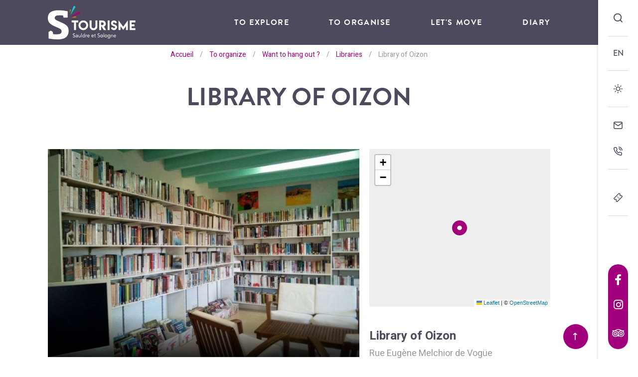

--- FILE ---
content_type: text/html; charset=UTF-8
request_url: https://www.aubigny-sologne.com/en/hobby/library-of-oizon/
body_size: 10103
content:
<!doctype html><html lang="en-GB" class="no-js"><head> <meta charset="UTF-8"> <title>Library of Oizon à OIZON - Sauldre et Sologne Inter-communal Tourist Office</title> <meta http-equiv="X-UA-Compatible" content="IE=edge,chrome=1"> <meta name="viewport" content="width=device-width, initial-scale=1.0, minimum-scale=1.0, maximum-scale=5.0, user-scalable=yes"> <link href="//www.google-analytics.com" rel="dns-prefetch"> <meta name='robots' content='index, follow, max-image-preview:large, max-snippet:-1, max-video-preview:-1'/>  <link rel="canonical" href="https://www.aubigny-sologne.com/en/hobby/library-of-oizon/"/> <meta property="og:locale" content="en_GB"/> <meta property="og:type" content="article"/> <meta property="og:title" content="Library of Oizon à OIZON - Sauldre et Sologne Inter-communal Tourist Office"/> <meta property="og:url" content="https://www.aubigny-sologne.com/en/hobby/library-of-oizon/"/> <meta property="og:site_name" content="Sauldre et Sologne Inter-communal Tourist Office"/> <meta property="article:publisher" content="https://www.facebook.com/berrysolognetourisme"/> <meta property="article:modified_time" content="2026-01-05T09:44:19+00:00"/> <meta property="og:image" content="https://www.aubigny-sologne.com/en/wp-content/uploads/sites/2/2020/05/default-image.jpg"/> <meta property="og:image:width" content="2000"/> <meta property="og:image:height" content="2000"/> <meta property="og:image:type" content="image/jpeg"/> <meta name="twitter:card" content="summary_large_image"/> <link rel='dns-prefetch' href='//cdn.jsdelivr.net'/><link rel='dns-prefetch' href='//www.google.com'/><link rel='dns-prefetch' href='//s.w.org'/><script type="text/javascript">window._wpemojiSettings = {"baseUrl":"https:\/\/s.w.org\/images\/core\/emoji\/13.1.0\/72x72\/","ext":".png","svgUrl":"https:\/\/s.w.org\/images\/core\/emoji\/13.1.0\/svg\/","svgExt":".svg","source":{"concatemoji":"https:\/\/www.aubigny-sologne.com\/en\/wp-includes\/js\/wp-emoji-release.min.js"}};/*! This file is auto-generated */!function(e,a,t){var n,r,o,i=a.createElement("canvas"),p=i.getContext&&i.getContext("2d");function s(e,t){var a=String.fromCharCode;p.clearRect(0,0,i.width,i.height),p.fillText(a.apply(this,e),0,0);e=i.toDataURL();return p.clearRect(0,0,i.width,i.height),p.fillText(a.apply(this,t),0,0),e===i.toDataURL()}function c(e){var t=a.createElement("script");t.src=e,t.defer=t.type="text/javascript",a.getElementsByTagName("head")[0].appendChild(t)}for(o=Array("flag","emoji"),t.supports={everything:!0,everythingExceptFlag:!0},r=0;r<o.length;r++)t.supports[o[r]]=function(e){if(!p||!p.fillText)return!1;switch(p.textBaseline="top",p.font="600 32px Arial",e){case"flag":return s([127987,65039,8205,9895,65039],[127987,65039,8203,9895,65039])?!1:!s([55356,56826,55356,56819],[55356,56826,8203,55356,56819])&&!s([55356,57332,56128,56423,56128,56418,56128,56421,56128,56430,56128,56423,56128,56447],[55356,57332,8203,56128,56423,8203,56128,56418,8203,56128,56421,8203,56128,56430,8203,56128,56423,8203,56128,56447]);case"emoji":return!s([10084,65039,8205,55357,56613],[10084,65039,8203,55357,56613])}return!1}(o[r]),t.supports.everything=t.supports.everything&&t.supports[o[r]],"flag"!==o[r]&&(t.supports.everythingExceptFlag=t.supports.everythingExceptFlag&&t.supports[o[r]]);t.supports.everythingExceptFlag=t.supports.everythingExceptFlag&&!t.supports.flag,t.DOMReady=!1,t.readyCallback=function(){t.DOMReady=!0},t.supports.everything||(n=function(){t.readyCallback()},a.addEventListener?(a.addEventListener("DOMContentLoaded",n,!1),e.addEventListener("load",n,!1)):(e.attachEvent("onload",n),a.attachEvent("onreadystatechange",function(){"complete"===a.readyState&&t.readyCallback()})),(n=t.source||{}).concatemoji?c(n.concatemoji):n.wpemoji&&n.twemoji&&(c(n.twemoji),c(n.wpemoji)))}(window,document,window._wpemojiSettings);</script><style type="text/css">img.wp-smiley,img.emoji { display: inline !important; border: none !important; box-shadow: none !important; height: 1em !important; width: 1em !important; margin: 0 0.07em !important; vertical-align: -0.1em !important; background: none !important; padding: 0 !important;}</style> <link rel='stylesheet' id='wp-etourisme-css' href='https://www.aubigny-sologne.com/en/wp-content/plugins/wp-etourisme/public/css/wp-etourisme-public.min.css' type='text/css' media='all'/><link rel='stylesheet' id='wp-block-library-css' href='https://www.aubigny-sologne.com/en/wp-includes/css/dist/block-library/style.min.css' type='text/css' media='all'/><style id='global-styles-inline-css' type='text/css'>body{--wp--preset--gradient--vivid-cyan-blue-to-vivid-purple: linear-gradient(135deg,rgba(6,147,227,1) 0%,rgb(155,81,224) 100%);--wp--preset--gradient--light-green-cyan-to-vivid-green-cyan: linear-gradient(135deg,rgb(122,220,180) 0%,rgb(0,208,130) 100%);--wp--preset--gradient--luminous-vivid-amber-to-luminous-vivid-orange: linear-gradient(135deg,rgba(252,185,0,1) 0%,rgba(255,105,0,1) 100%);--wp--preset--gradient--luminous-vivid-orange-to-vivid-red: linear-gradient(135deg,rgba(255,105,0,1) 0%,rgb(207,46,46) 100%);--wp--preset--gradient--very-light-gray-to-cyan-bluish-gray: linear-gradient(135deg,rgb(238,238,238) 0%,rgb(169,184,195) 100%);--wp--preset--gradient--cool-to-warm-spectrum: linear-gradient(135deg,rgb(74,234,220) 0%,rgb(151,120,209) 20%,rgb(207,42,186) 40%,rgb(238,44,130) 60%,rgb(251,105,98) 80%,rgb(254,248,76) 100%);--wp--preset--gradient--blush-light-purple: linear-gradient(135deg,rgb(255,206,236) 0%,rgb(152,150,240) 100%);--wp--preset--gradient--blush-bordeaux: linear-gradient(135deg,rgb(254,205,165) 0%,rgb(254,45,45) 50%,rgb(107,0,62) 100%);--wp--preset--gradient--luminous-dusk: linear-gradient(135deg,rgb(255,203,112) 0%,rgb(199,81,192) 50%,rgb(65,88,208) 100%);--wp--preset--gradient--pale-ocean: linear-gradient(135deg,rgb(255,245,203) 0%,rgb(182,227,212) 50%,rgb(51,167,181) 100%);--wp--preset--gradient--electric-grass: linear-gradient(135deg,rgb(202,248,128) 0%,rgb(113,206,126) 100%);--wp--preset--gradient--midnight: linear-gradient(135deg,rgb(2,3,129) 0%,rgb(40,116,252) 100%);--wp--preset--duotone--dark-grayscale: url('#wp-duotone-dark-grayscale');--wp--preset--duotone--grayscale: url('#wp-duotone-grayscale');--wp--preset--duotone--purple-yellow: url('#wp-duotone-purple-yellow');--wp--preset--duotone--blue-red: url('#wp-duotone-blue-red');--wp--preset--duotone--midnight: url('#wp-duotone-midnight');--wp--preset--duotone--magenta-yellow: url('#wp-duotone-magenta-yellow');--wp--preset--duotone--purple-green: url('#wp-duotone-purple-green');--wp--preset--duotone--blue-orange: url('#wp-duotone-blue-orange');--wp--preset--font-size--small: 13px;--wp--preset--font-size--medium: 20px;--wp--preset--font-size--large: 36px;--wp--preset--font-size--x-large: 42px;}.has-vivid-cyan-blue-to-vivid-purple-gradient-background{background: var(--wp--preset--gradient--vivid-cyan-blue-to-vivid-purple) !important;}.has-light-green-cyan-to-vivid-green-cyan-gradient-background{background: var(--wp--preset--gradient--light-green-cyan-to-vivid-green-cyan) !important;}.has-luminous-vivid-amber-to-luminous-vivid-orange-gradient-background{background: var(--wp--preset--gradient--luminous-vivid-amber-to-luminous-vivid-orange) !important;}.has-luminous-vivid-orange-to-vivid-red-gradient-background{background: var(--wp--preset--gradient--luminous-vivid-orange-to-vivid-red) !important;}.has-very-light-gray-to-cyan-bluish-gray-gradient-background{background: var(--wp--preset--gradient--very-light-gray-to-cyan-bluish-gray) !important;}.has-cool-to-warm-spectrum-gradient-background{background: var(--wp--preset--gradient--cool-to-warm-spectrum) !important;}.has-blush-light-purple-gradient-background{background: var(--wp--preset--gradient--blush-light-purple) !important;}.has-blush-bordeaux-gradient-background{background: var(--wp--preset--gradient--blush-bordeaux) !important;}.has-luminous-dusk-gradient-background{background: var(--wp--preset--gradient--luminous-dusk) !important;}.has-pale-ocean-gradient-background{background: var(--wp--preset--gradient--pale-ocean) !important;}.has-electric-grass-gradient-background{background: var(--wp--preset--gradient--electric-grass) !important;}.has-midnight-gradient-background{background: var(--wp--preset--gradient--midnight) !important;}.has-small-font-size{font-size: var(--wp--preset--font-size--small) !important;}.has-medium-font-size{font-size: var(--wp--preset--font-size--medium) !important;}.has-large-font-size{font-size: var(--wp--preset--font-size--large) !important;}.has-x-large-font-size{font-size: var(--wp--preset--font-size--x-large) !important;}</style><link rel='stylesheet' id='contact-form-7-css' href='https://www.aubigny-sologne.com/en/wp-content/plugins/contact-form-7/includes/css/styles.css' type='text/css' media='all'/><link rel='stylesheet' id='ppress-frontend-css' href='https://www.aubigny-sologne.com/en/wp-content/plugins/wp-user-avatar/assets/css/frontend.min.css' type='text/css' media='all'/><link rel='stylesheet' id='ppress-flatpickr-css' href='https://www.aubigny-sologne.com/en/wp-content/plugins/wp-user-avatar/assets/flatpickr/flatpickr.min.css' type='text/css' media='all'/><link rel='stylesheet' id='ppress-select2-css' href='https://www.aubigny-sologne.com/en/wp-content/plugins/wp-user-avatar/assets/select2/select2.min.css' type='text/css' media='all'/><link rel='stylesheet' id='app-css' href='https://www.aubigny-sologne.com/en/wp-content/themes/sauldresologne/assets/dist/css/app.min.css' type='text/css' media='all'/><link rel='stylesheet' id='app-tourism-css' href='https://www.aubigny-sologne.com/en/wp-content/themes/sauldresologne/assets/dist/css/app-tourism.min.css' type='text/css' media='all'/><link rel='stylesheet' id='print-css' href='https://www.aubigny-sologne.com/en/wp-content/themes/sauldresologne/assets/dist/css/print.min.css' type='text/css' media='print'/><script type='text/javascript' defer src='https://code.jquery.com/jquery-3.4.1.min.js' id='jquery-core-js'></script><script type='text/javascript' defer src='https://code.jquery.com/jquery-migrate-3.0.1.min.js' id='jquery-migrate-js'></script><script type='text/javascript' defer src='https://www.aubigny-sologne.com/en/wp-content/plugins/wp-etourisme/public/js/wp-etourisme-map-adapter.min.js' id='wpetourisme-map-adapter-js'></script><script type='text/javascript' id='wpetourisme-map-js-extra'>/* <![CDATA[ */var wpetMaps = {"url_public":"https:\/\/www.aubigny-sologne.com\/en\/wp-content\/plugins\/wp-etourisme\/public\/","ajax_param":{"ajax":"https:\/\/www.aubigny-sologne.com\/en\/wp-json\/irisit\/post_type\/loisir","filter":{"include":[7489]},"order":{"commune":"ASC"}},"ajax_path":"https:\/\/www.aubigny-sologne.com\/en\/wp-json\/irismap\/profile","iti_path":"https:\/\/www.aubigny-sologne.com\/en\/wp-json\/irismap\/route","poi_path":"https:\/\/www.aubigny-sologne.com\/en\/wp-json\/irisit\/poi\/","maps":{"leaflet":{"map_option":{"scrollWheelZoom":"false"},"markeroption":{"iconSize":[30,30]},"tilesurl":"https:\/\/{s}.tile.openstreetmap.org\/{z}\/{x}\/{y}.png"},"leaflet-ign":{"map_option":{"scrollWheelZoom":"false"},"markeroption":{"iconSize":[30,30]},"ignapikey":"efyrh4lvqx8r3py70cpuptmo","layer":"GEOGRAPHICALGRIDSYSTEMS.MAPS","tilesoptions":{"name":"Cartes IGN"}},"default":{"leaflet":{"type":"leaflet","default":{"tileurl":"https:\/\/{s}.tile.openstreetmap.org\/{z}\/{x}\/{y}.png","copyright":"&copy; <a target=\"_blank\" href=\"https:\/\/www.openstreetmap.org\/copyright\">OpenStreetMap<\/a>","name":"Open Street Map"}},"leaflet-ign":{"type":"leaflet","default":{"layerType":"ORTHOIMAGERY.ORTHOPHOTOS","copyright":"&copy; <a target=\"_blank\" href=\"https:\/\/www.ign.fr\">IGN France<\/a>","apikeyslug":"ignapikey","name":"IGN"}}}},"selected":"leaflet","lightpick":"DD\/MM\/YYYY","locale":"en","legend":{"downloadpng":"Download PNG","altitudeaxis":"Altitude (m)","distanceaxis":"Distance (km)","altitude":"Altitude","elevation":"Slope","distance":"Distance"},"options":{"marker":"https:\/\/www.aubigny-sologne.com\/en\/wp-content\/themes\/sauldresologne\/assets\/dist\/images\/markers\/marker.svg","markerhover":"https:\/\/www.aubigny-sologne.com\/en\/wp-content\/themes\/sauldresologne\/assets\/dist\/images\/markers\/marker-hover.svg","latitude":"47.487911","longitude":"2.438544","zoom":"13","switchmode":0}};/* ]]> */</script><script type='text/javascript' defer src='https://www.aubigny-sologne.com/en/wp-content/plugins/wp-etourisme/public/js/wp-etourisme-maps.min.js' id='wpetourisme-map-js'></script><script type='text/javascript' defer src='https://cdn.jsdelivr.net/npm/apexcharts' id='apexcharts-js'></script><script type='text/javascript' id='wp-etourisme-marketplace-js-extra'>/* <![CDATA[ */var wpet_marketplace_param = {"ajax_url":"https:\/\/www.aubigny-sologne.com\/en\/wp-admin\/admin-ajax.php","format":"dd\/mm\/yyyy","lightpick":"DD\/MM\/YYYY","locale":"en","messages":{"date":"Arrival date field is required","enddate":"Departure date field is required","duration":"Duration field is required","adult":"Adults number field is required"}};/* ]]> */</script><script type='text/javascript' defer src='https://www.aubigny-sologne.com/en/wp-content/plugins/wp-etourisme-marketplace/shared/js/wp-etourisme-marketplace-shared.min.js' id='wp-etourisme-marketplace-js'></script><script type='text/javascript' defer src='https://www.aubigny-sologne.com/en/wp-content/plugins/wp-user-avatar/assets/flatpickr/flatpickr.min.js' id='ppress-flatpickr-js'></script><script type='text/javascript' defer src='https://www.aubigny-sologne.com/en/wp-content/plugins/wp-user-avatar/assets/select2/select2.min.js' id='ppress-select2-js'></script><link rel="https://api.w.org/" href="https://www.aubigny-sologne.com/en/wp-json/"/><link rel="alternate" type="application/json" href="https://www.aubigny-sologne.com/en/wp-json/wp/v2/iris-private/loisir/7489"/><link rel='shortlink' href='https://www.aubigny-sologne.com/en/?p=7489'/><link rel="alternate" type="application/json+oembed" href="https://www.aubigny-sologne.com/en/wp-json/oembed/1.0/embed?url=https%3A%2F%2Fwww.aubigny-sologne.com%2Fen%2Fhobby%2Flibrary-of-oizon%2F"/><link rel="alternate" type="text/xml+oembed" href="https://www.aubigny-sologne.com/en/wp-json/oembed/1.0/embed?url=https%3A%2F%2Fwww.aubigny-sologne.com%2Fen%2Fhobby%2Flibrary-of-oizon%2F&#038;format=xml"/><script type='text/javascript'>var PwpJsVars = {"AjaxURL":"https:\/\/www.aubigny-sologne.com\/en\/wp-admin\/admin-ajax.php","homeurl":"https:\/\/www.aubigny-sologne.com\/en\/","installprompt":{"mode":"normal","pageloads":"2","onclick":""}};</script> <script type="text/javascript" id="serviceworker-unregister"> if ('serviceWorker' in navigator) { navigator.serviceWorker.getRegistrations().then(function (registrations) { registrations.forEach(function (registration) { if (registration.active.scriptURL === window.location.origin + '/pwp-serviceworker.js') { registration.unregister(); } }); }); } </script> <script type="text/javascript" id="serviceworker"> if (navigator.serviceWorker) { window.addEventListener('load', function () { navigator.serviceWorker.register( "https:\/\/www.aubigny-sologne.com\/en\/?wp_service_worker=1", {"scope": "\/en\/"} ); }); } </script> <link rel="manifest" href="https://www.aubigny-sologne.com/en/wp-json/app/v1/pwp-manifest"><meta name="theme-color" content="#000000"><link rel="icon" href="https://www.aubigny-sologne.com/en/wp-content/uploads/sites/2/2020/05/cropped-favicon-1-32x32.png" sizes="32x32"/><link rel="icon" href="https://www.aubigny-sologne.com/en/wp-content/uploads/sites/2/2020/05/cropped-favicon-1-192x192.png" sizes="192x192"/><link rel="apple-touch-icon" href="https://www.aubigny-sologne.com/en/wp-content/uploads/sites/2/2020/05/cropped-favicon-1-180x180.png"/><meta name="msapplication-TileImage" content="https://www.aubigny-sologne.com/en/wp-content/uploads/sites/2/2020/05/cropped-favicon-1-270x270.png"/> <script type="application/ld+json"> { "@context": "http://schema.org/", "@type": "TouristInformationCenter", "name": " Sauldre and Sologne Tourist Office", "address": { "@type": "PostalAddress", "streetAddress":"1 rue de l'Église", "postalCode":"18700", "addressLocality":"Aubigny-sur-Nère" }, "image": { "@type": "ImageObject", "url":"https://www.aubigny-sologne.com/en/wp-content/themes/sauldresologne/assets/dist/images/logo.svg" }, "telephone": "02 48 58 40 20", "geo": { "@type": "GeoCoordinates", "latitude": "47.487874", "longitude": "2.438527" }, "sameAs" : [ "https://www.facebook.com/berrysolognetourisme","https://www.instagram.com/tourisme_sauldre_et_sologne/","https://www.tripadvisor.fr/Attraction_Review-g616095-d8336982-Reviews-Office_de_Tourisme_Sauldre_et_Sologne-Aubigny_sur_Nere_Cher_Berry_Centre_Val_de_L.html","","" ] }</script> <script>(function ( w, d, s, l, i ) { w[ l ] = w[ l ] || []; w[ l ].push( { 'gtm.start': new Date().getTime(), event: 'gtm.js' } ); var f = d.getElementsByTagName( s )[ 0 ], j = d.createElement( s ), dl = l != 'dataLayer' ? '&l=' + l : ''; j.async = true; j.src = 'https://www.googletagmanager.com/gtm.js?id=' + i + dl; f.parentNode.insertBefore( j, f ); })( window, document, 'script', 'dataLayer', 'GTM-T3GPRZ5' ); </script></head><body class="loisir-template-default single single-loisir postid-7489 single-wpet" id="body"><noscript> <iframe src="https://www.googletagmanager.com/ns.html?id=GTM-T3GPRZ5" height="0" width="0" style="display:none;visibility:hidden"></iframe></noscript><div class="tools"> <p class="toolsItem toolsItem--default"> <a class="toolsItemButton toolsItemButton--search" href="#searchForm" data-trigger="wpiris-search-layout" data-toggle="tooltip" data-placement="left" title="Research"> <span class="sr-only">I search</span> </a> </p> <div class="toolsItem toolsItem--default toolsItem--lang"> <p class="toolsItemButton toolsItemButton--lang current" role="button"><span>EN</span></p> <div class="toolsItem--langList"> <a href="https://www.aubigny-sologne.com">FR</a> <a href="https://www.aubigny-sologne.com/en">EN</a> </div> </div> <p class="toolsItem toolsItem--default"> <a class="toolsItemButton toolsItemButton--weather" href="https://www.aubigny-sologne.com/en/je-morganise/mes-infos-pratiques/meteo/" data-toggle="tooltip" data-placement="left" title="Weather"> <span class="sr-only">Weather</span> </a> </p> <div class="toolsItem toolsItem--default"> <a class="toolsItemButton toolsItemButton--contact" href="https://www.aubigny-sologne.com/en/contact/" data-toggle="tooltip" data-placement="left" title="Contact us"> <span class="sr-only">Contact us</span> </a> <a class="toolsItemButton toolsItemButton--phone GtmButtonContactTelHome" href="tel:02 48 58 40 20" data-toggle="tooltip" data-placement="left" title="Contact us by phone"> <span class="sr-only">02 48 58 40 20</span> </a> </div> <div class="toolsItem toolsItem--default"> <a class="toolsItemButton" href="#" data-toggle="tooltip" data-placement="left" title="Your cart"> <div id="widget-panier" data-wpet-widget="opensystem-cart"></div> </a> <a class="toolsItemButton toolsItemButton--ticketing" href="https://www.aubigny-sologne.com/en/billetterie/" data-toggle="tooltip" data-placement="left" title="Electronic ticketing"> <span class="sr-only">Electronic ticketing</span> </a> </div> <div class="toolsItem toolsItem--with-bg toolsItem--socials"> <a class="toolsItemButton toolsItemButton--facebook GtmButtonConsultationFacebook" href="https://www.facebook.com/berrysolognetourisme" data-toggle="tooltip" data-placement="left" data-title="Follow us on Facebook" target="_blank" > <i class="fab fa-facebook-f"></i> <span class="sr-only">Follow us on Facebook</span> </a> <a class="toolsItemButton toolsItemButton--instagram GtmButtonConsultationInstagram" href="https://www.instagram.com/tourisme_sauldre_et_sologne/" data-toggle="tooltip" data-placement="left" data-title="Follow us on Instagram" target="_blank" > <i class="fab fa-instagram"></i> <span class="sr-only">Follow us on Instagram</span> </a> <a class="toolsItemButton toolsItemButton--tripadvisor GtmButtonConsultationTripadvisor" href="https://www.tripadvisor.fr/Attraction_Review-g616095-d8336982-Reviews-Office_de_Tourisme_Sauldre_et_Sologne-Aubigny_sur_Nere_Cher_Berry_Centre_Val_de_L.html" data-toggle="tooltip" data-placement="left" data-title="Follow us on Tripadvisor" target="_blank" > <i class="fi fi-tripadvisor"></i> <span class="sr-only">Follow us on Tripadvisor</span> </a> </div></div><div class="wrapper"> <header class="header header--small header--with-breadcrumbs" role="banner"> <div class="headerContainer"> <div class="navbar"> <div class="container"> <p class="logo"> <a class="logoItem" href="https://www.aubigny-sologne.com/en"> <img src="https://www.aubigny-sologne.com/en/wp-content/themes/sauldresologne/assets/dist/images/logo-sticky.svg" alt="Sauldre et Sologne Inter-communal Tourist Office"> <span class="sr-only">Sauldre et Sologne Inter-communal Tourist Office</span> </a> </p><nav class="mainnav" role="navigation"> <div class="mainnavMobile"> <a class="toolsItemButton--phone" href="tel:02 48 58 40 20" data-toggle="tooltip" data-placement="bottom" title="Contact us by phone"> <span class="sr-only">02 48 58 40 20</span> </a> <a class="toolsItemButton--search" href="#searchForm" data-trigger="wpiris-search-layout" data-toggle="tooltip" data-placement="bottom" title="Research"> <span class="sr-only">I search</span> </a> </div> <label class="mainnavButton" for="buttonMobile"> Menu </label> <input type="checkbox" id="buttonMobile" role="button" name="buttonMobile" aria-hidden="true"> <div class="mainnavList"> <img class="mainnavListGimmick" src="https://www.aubigny-sologne.com/en/wp-content/themes/sauldresologne/assets/dist/images/interface/patterns/s.svg" alt="" aria-hidden="true"> <div class="mainnavItem mainnavItem--has-children" style="transition-delay: 0.05s" > <a href="https://www.aubigny-sologne.com/en/jexplore/" >To explore</a> <div class="mainnavChildren"> <div class="mainnavChildrenColumn"> <div class="mainnavChildrenItem mainnavChildrenItem--without-bg"> <a href="https://www.aubigny-sologne.com/en/jexplore/destination-sauldre-sologne/" ><span>Sauldre &amp; Sologne destination</span></a> </div> <div class="mainnavChildrenItem mainnavChildrenItem--without-bg"> <a href="https://www.aubigny-sologne.com/en/jexplore/nos-voisins-solognots-et-berrichons/" ><span>Our neighbours from Sologne and Berry</span></a> </div> <div class="mainnavChildrenItem mainnavChildrenItem--without-bg"> <a href="https://www.aubigny-sologne.com/en/jexplore/retour-a-la-nature/" ><span>Coming back close to nature</span></a> </div> <div class="mainnavChildrenItem mainnavChildrenItem--without-bg"> <a href="https://www.aubigny-sologne.com/en/jexplore/les-temps-forts/" ><span>The highlights</span></a> </div> <div class="mainnavChildrenItem mainnavChildrenItem--without-bg"> <a href="https://www.aubigny-sologne.com/en/jexplore/pierres-precieuses/" ><span>Gems</span></a> </div> <div class="mainnavChildrenItem mainnavChildrenItem--without-bg"> <a href="https://www.aubigny-sologne.com/en/jexplore/des-ecossais-dans-le-berry/" ><span>Scotsmen in Berry ?</span></a> </div> <div class="mainnavChildrenItem mainnavChildrenItem--without-bg"> <a href="https://www.aubigny-sologne.com/en/jexplore/on-a-teste-pour-vous/" ><span>We have tested for you</span></a> </div> </div> <div class="mainnavChildrenColumn"> <div class="mainnavChildrenItem mainnavChildrenItem--with-bg" data-bg="url( https://www.aubigny-sologne.com/en/wp-content/uploads/sites/2/2020/05/Sologne_EtangLong_5395_DDarrault_-270x306.jpg)"> <a href="https://www.aubigny-sologne.com/en/jexplore/retour-a-la-nature/spots-de-balades/" ><span>Suggested outings</span></a> </div> </div> <div class="mainnavChildrenColumn"> <div class="mainnavChildrenItem mainnavChildrenItem--with-bg" data-bg="url( https://www.aubigny-sologne.com/en/wp-content/uploads/sites/2/2021/06/chateau-des-Stuarts-1-270x600.jpg)"> <a href="https://www.aubigny-sologne.com/en/jexplore/des-ecossais-dans-le-berry/la-cite-des-stuarts/" ><span>The city of the Stuarts</span></a> </div> </div> </div> </div> <div class="mainnavItem mainnavItem--has-children" style="transition-delay: 0.1s" > <a href="https://www.aubigny-sologne.com/en/je-morganise/" >To organise</a> <div class="mainnavChildren"> <div class="mainnavChildrenColumn"> <div class="mainnavChildrenItem mainnavChildrenItem--without-bg"> <a href="https://www.aubigny-sologne.com/en/je-morganise/mon-hebergement/" ><span>My accomodation</span></a> </div> <div class="mainnavChildrenItem mainnavChildrenItem--without-bg"> <a href="https://www.aubigny-sologne.com/en/je-morganise/mes-tentations-gourmandes/" ><span>Guilty pleasures</span></a> </div> <div class="mainnavChildrenItem mainnavChildrenItem--without-bg"> <a href="https://www.aubigny-sologne.com/en/je-morganise/mes-recits-du-patrimoine/" ><span>Tourism and visitor attractions</span></a> </div> <div class="mainnavChildrenItem mainnavChildrenItem--without-bg"> <a href="https://www.aubigny-sologne.com/en/je-morganise/mes-activites-sportives-et-de-plein-air/" ><span>Sports and outdoor activities</span></a> </div> <div class="mainnavChildrenItem mainnavChildrenItem--without-bg"> <a href="https://www.aubigny-sologne.com/en/je-morganise/envie-de-sortir/" ><span>Want to hang out ?</span></a> </div> <div class="mainnavChildrenItem mainnavChildrenItem--without-bg"> <a href="https://www.aubigny-sologne.com/en/je-morganise/mes-infos-pratiques/" ><span>Practical information</span></a> </div> </div> <div class="mainnavChildrenColumn"> <div class="mainnavChildrenItem mainnavChildrenItem--with-bg" data-bg="url( https://www.aubigny-sologne.com/en/wp-content/uploads/sites/2/2020/05/nn-270x258.jpg)"> <a href="https://www.aubigny-sologne.com/en/je-morganise/mes-recits-du-patrimoine/les-visites-guidees/" ><span>Guided tours</span></a> </div> </div> <div class="mainnavChildrenColumn"> <div class="mainnavChildrenItem mainnavChildrenItem--with-bg" data-bg="url( https://www.aubigny-sologne.com/en/wp-content/uploads/sites/2/2020/05/ot4-270x333.jpg)"> <a href="https://www.aubigny-sologne.com/en/je-morganise/mes-infos-pratiques/loffice-de-tourisme-a-votre-service/" ><span>The tourist office at your service</span></a> </div> </div> </div> </div> <div class="mainnavItem" style="transition-delay: 0.15s" > <a href="https://www.aubigny-sologne.com/en/a-laventure/" >Let's move</a> </div> <div class="mainnavItem" style="transition-delay: 0.2s" > <a href="https://www.aubigny-sologne.com/en/agenda/" >Diary</a> </div> <div class="mainnavItem mainnavItem--tools" style="transition-delay: 0.25s"> <a href="https://www.aubigny-sologne.com/en/je-morganise/mes-infos-pratiques/meteo/">Weather</a> </div> <div class="mainnavItem mainnavItem--tools" style="transition-delay: 0.3s"> <a href="https://www.aubigny-sologne.com/en/contact/">Contact us</a> </div> <div class="mainnavItem mainnavItem--tools" style="transition-delay: 0.35s"> <a href="https://www.aubigny-sologne.com/en/billetterie/">Electronic ticketing</a> </div> </div></nav> </div> </div> </div> <div class="breadcrumbs"> <p class="container"> <span xmlns:v="http://rdf.data-vocabulary.org/#"> <span typeof="v:Breadcrumb"> <a href="https://www.aubigny-sologne.com/en" rel="v:url" property="v:title">Accueil</a> <span class="breadcrumbsSeparator">/</span> <span rel="v:child" typeof="v:Breadcrumb"> <a href="https://www.aubigny-sologne.com/en/je-morganise/">To organize</a> <span class="breadcrumbsSeparator">/</span> <a href="https://www.aubigny-sologne.com/en/je-morganise/envie-de-sortir/">Want to hang out ?</a> <span class="breadcrumbsSeparator">/</span> <a href="https://www.aubigny-sologne.com/en/je-morganise/envie-de-sortir/bibliotheques/">Libraries</a> <span class="breadcrumbsSeparator">/</span> <span class="breadcrumb_last">Library of Oizon</span> </span> </span> </span> </p></div> </header><main id="main" role="main" > <section class="section section--wpet clear" id="primary"> <div class="wpetTopbar"> <p class="wpetBack"> <a href="https://www.aubigny-sologne.com/en/je-morganise/envie-de-sortir/bibliotheques/"> <span class="sr-only">Back</span> </a> </p> <div class="wpetIcons "> <ul> <li class="wpetIconsItem wpetIconsItem--phone"> <button type="button" class="GtmButtonContactTelephonePrestataire" itemprop="telephone" content="02 48 58 07 05" data-container=".wpetIcons" data-toggle="popover" data-placement="bottom" data-content="02 48 58 07 05" > <span>Contat by phone</span> </button> </li> <li class="wpetIconsItem wpetIconsItem--website"> <a class="GtmButtonConsultationSiteWebPrestataire" href="http://www.oizon.fr/fr/information/35029/bibliotheque" target="_blank"> <span>Visit the website<span> </a> </li> </ul></div></div> <div class="container"> <div class="wpetHeading"> <h1 class="wpetTitle entryTitle" itemprop="name">Library of Oizon</h1> </div> <div class="wpetContainer"> <article class="wpetSection"> <div class="wpetGallery js-wpetGallery"> <div class="wpetGalleryItem"> <a class="wpetGalleryItemThumbnail" data-fancybox="images" href="https://www.aubigny-sologne.com/en/wp-content/uploads/sites/2/wpetourisme/Oizon.JPG" title="Oizon.JPG"> <img data-src="https://www.aubigny-sologne.com/en/wp-content/uploads/sites/2/wpetourisme/Oizon-780x520.jpg" alt="Oizon.JPG" itemprop="image" content="https://www.aubigny-sologne.com/en/wp-content/uploads/sites/2/wpetourisme/Oizon-780x520.jpg"> </a> </div> </div> <div class="wpetSectionAside"> <div class="wpetNavigation js-wpetNavigation"> <ul class="anchor"> <li class="anchorItem prestation"> <a href="#prestation" data-trigger="wpiris-scroll" data-medium-shift="20" data-small-shift="80">Benefits</a> </li> <li class="anchorItem wpetNavigationItem wpetNavigationItem--contact"> <a href="#wpetAside" data-trigger="wpiris-scroll" data-medium-shift="20" data-small-shift="80">Contact information</a> </li> </ul></div><div class="wpetPagination"> <p class="wpetPaginationItem wpetPaginationItem--prev" data-placement="bottom" data-original-title="Previous offer" data-toggle="tooltip"> <a href="https://www.aubigny-sologne.com/en/hobby/library-of-ivoy-le-pre/" rel="prev"></a> </p> <p class="wpetPaginationItem wpetPaginationItem--list" data-placement="bottom" data-original-title="Back to list" data-toggle="tooltip"> <a href="https://www.aubigny-sologne.com/en/je-morganise/envie-de-sortir/bibliotheques/"> <span class="sr-only">Back to list </span> </a> </p> <p class="wpetPaginationItem wpetPaginationItem--next" data-placement="bottom" data-original-title="Next offer" data-toggle="tooltip"> <a href="https://www.aubigny-sologne.com/en/hobby/library-of-sainte-montaine/" rel="next"></a> </p></div> </div> <div class="wpetSectionContent hentry"> <div class="wpetStrate" id="prestation"> <h2 class="wpetStrateTitle"> Benefits </h2> <div class="wpetStrateParts"> <h3 class="wpetStratePartsTitle"> Equipments </h3> <ul class="wpetTags"> <li> Play area </li> <li> Parking </li> </ul> </div> <div class="wpetStrateParts"> <h3 class="wpetStratePartsTitle"> Services </h3> <ul class="wpetTags"> <li> Library </li> <li> Play area </li> </ul> </div> </div> </div> </article> <div class="wpetAside" id="wpetAside"> <div class="wpetMapSingle"> <div class="map wpet-map-detail"></div> </div> <div class="wpetAddress" > <h2 class="wpetStrateTitle no-open">Contact information</h2> <p class="wpetAddressTitle" itemprop="name">Library of Oizon</p> <div itemprop="address" itemscope itemtype="http://schema.org/PostalAddress"> <p class="wpetAddressItem" itemprop="streetAddress">Rue Eugène Melchior de Vogüe</p> <p class="wpetAddressItem--location"> <span itemprop="postalCode">18700</span> <span itemprop="addressLocality">OIZON</span> </p> </div> <a href="https://maps.google.fr/?saddr=&daddr=47.475035,2.513848" target="_blank" rel="noreferrer noopener" class="button-light GtmButtonCalculItinerairePrestataire">View my itinerary</a></div><div class="wpetIcons "> <ul> <li class="wpetIconsItem wpetIconsItem--phone"> <button type="button" class="GtmButtonContactTelephonePrestataire" itemprop="telephone" content="02 48 58 07 05" data-container=".wpetIcons" data-toggle="popover" data-placement="bottom" data-content="02 48 58 07 05" > <span>Contat by phone</span> </button> </li> <li class="wpetIconsItem wpetIconsItem--website"> <a class="GtmButtonConsultationSiteWebPrestataire" href="http://www.oizon.fr/fr/information/35029/bibliotheque" target="_blank"> <span>Visit the website<span> </a> </li> </ul></div> </div> </div> </div> </section> </main><footer class="footer" role="contentinfo"> <div class="container"> <img class="footerGimmick" data-src="https://www.aubigny-sologne.com/en/wp-content/themes/sauldresologne/assets/dist/images/interface/patterns/s.svg" alt="" aria-hidden="true"> <div class="row"> <div class="footerItem"> <div class="address"> <p class="addressTitle">Office de tourisme <span>Sauldre et Sologne</span></p> <p class="addressStreet">1 rue de l'Église</p> <p class="addressLocation">18700 Aubigny-sur-Nère</p> <p class="addressPhone">02 48 58 40 20</p> <a href="https://www.aubigny-sologne.com/en/contact/" class="button button--hover-light">Contact us</a></div><div class="footerMap"><img data-src="https://www.aubigny-sologne.com/en/wp-content/themes/sauldresologne/assets/dist/images/interface/map.svg" alt="Tourist office Sauldre and Sologne location map"></div> </div> <div class="footerItem"> <div class="sitemap"> <a href="https://www.aubigny-sologne.com/en/je-morganise/mes-infos-pratiques/brochures/" class="sitemapItem sitemapItem--brochure">Brochures</a> <a href="https://www.aubigny-sologne.com/en/espace-pro/" class="sitemapItem sitemapItem--espace-pro">Professional space</a> <a href="https://www.aubigny-sologne.com/en/je-morganise/mes-infos-pratiques/carte-interactive/" class="sitemapItem sitemapItem--interactive-map">Interactive map</a></div><div class="contributors"> <div class="contributorsItem"> <a href="https://www.berryprovince.com/" target="_blank" rel="noreferrer noopener"> <img data-src="https://www.aubigny-sologne.com/en/wp-content/themes/sauldresologne/assets/dist/images/interface/contributors/berry-province.svg" alt="Logo of Berry Province"> <span class="sr-only">Logo of Berry Province</span> </a> </div> <div class="contributorsItem"> <a href="https://www.sologne-tourisme.fr/" target="_blank" rel="noreferrer noopener"> <img data-src="https://www.aubigny-sologne.com/en/wp-content/themes/sauldresologne/assets/dist/images/interface/contributors/sologne-val-de-loire.svg" alt="Logo of Sologne Val de Loire"> <span class="sr-only">Logo of Sologne Val de Loire</span> </a> </div> </div> </div> </div> <div class="copyright"> <p> <a href="https://www.aubigny-sologne.com/en/plan-du-site/">Site map</a> <span class="copyrightSeparator">-</span> <a href="https://www.aubigny-sologne.com/en/mentions-legales/">Legal notices</a> <span class="copyrightSeparator">-</span> <a href="https://www.aubigny-sologne.com/en/politique-de-confidentialites/">Privacy policy</a> <span class="copyrightSeparator">-</span> <span class="copyrightSignature">Made with <i class="fa fa-heart" aria-hidden="true"></i> by <a rel="noreferrer noopener" href="https://www.iris-interactive.fr" target="_blank">IRIS Interactive</a></span> </p> <p class="copyright--small"> This website is protected by reCAPTCHA. The <a rel="noreferrer noopener" href="https://policies.google.com/privacy?hl=en" target="_blank">confidentiality rules</a> and the <a rel="noreferrer noopener" href="https://policies.google.com/terms?hl=en" target="_blank">terms of use</a> of Google Apply. </p></div> </div> <div class="partners"> <div class="partnersItem"> <a href="http://www.europeocentre-valdeloire.eu/" target="_blank" rel="noreferrer noopener"> <img data-src="https://www.aubigny-sologne.com/en/wp-content/themes/sauldresologne/assets/dist/images/interface/partners/l-europe-s-engage-en-region-centre-val-de-loire-avec-le-feader-ue.svg" alt="Logo of Europe commit with FEADER in the Centre-Val de Loire region"> <span class="sr-only">Logo of Europe commit with FEADER in the Centre-Val de Loire region</span> </a> </div> <div class="partnersItem"> <img data-src="https://www.aubigny-sologne.com/en/wp-content/themes/sauldresologne/assets/dist/images/interface/partners/leader.svg" alt="Logo of LEADER"> <span class="sr-only">Logo of LEADER</span> </div> <div class="partnersItem"> <a href="https://www.centre-valdeloire.fr/" target="_blank" rel="noreferrer noopener"> <img data-src="https://www.aubigny-sologne.com/en/wp-content/themes/sauldresologne/assets/dist/images/interface/partners/region-centre-val-de-loire.svg" alt="Logo Centre-Val de Loire region"> <span class="sr-only">Logo Centre-Val de Loire region</span> </a> </div> <div class="partnersItem"> <a href="https://www.departement18.fr/-Le-Cher-" target="_blank" rel="noreferrer noopener"> <img data-src="https://www.aubigny-sologne.com/en/wp-content/themes/sauldresologne/assets/dist/images/interface/partners/departement-cher.svg" alt="Logo of Cher department"> <span class="sr-only">Logo of Cher department</span> </a> </div> <div class="partnersItem"> <a href="https://www.petitescitesdecaractere.com/" target="_blank" rel="noreferrer noopener"> <img data-src="https://www.aubigny-sologne.com/en/wp-content/themes/sauldresologne/assets/dist/images/interface/partners/petites-cites-de-caractere.svg" alt="Logo of Little Town of Character"> <span class="sr-only">Logo of Little Town of Character</span> </a> </div> <div class="partnersItem"> <a href="https://www.offices-de-tourisme-de-france.org/" target="_blank" rel="noreferrer noopener"> <img data-src="https://www.aubigny-sologne.com/en/wp-content/themes/sauldresologne/assets/dist/images/interface/partners/offices-de-tourisme-de-france.svg" alt="Logo of France tourist office"> <span class="sr-only">Logo of France tourist office</span> </a> </div> <div class="partnersItem"> <a href="https://www.tourisme-handicap.gouv.fr/fr" target="_blank" rel="noreferrer noopener"> <img data-src="https://www.aubigny-sologne.com/en/wp-content/themes/sauldresologne/assets/dist/images/interface/partners/tourisme-handicap.svg" alt="Logo Tourisme Handicap"> <span class="sr-only">Logo Tourisme Handicap</span> </a> </div> </div></footer><p> <a href="#body" class="backtotop" data-trigger="wpiris-scroll" data-toggle="tooltip" data-placement="left" title="Top of the page"> <span class="sr-only">Top of the page</span> </a></p><script> window.axeptioSettings = { clientId: "65b395f0d6a8add3eeacb519", cookiesVersion: "aubigny-sologne-base_EN", }; (function(d, s) { var t = d.getElementsByTagName(s)[0], e = d.createElement(s); e.async = true; e.src = "//static.axept.io/sdk.js"; t.parentNode.insertBefore(e, t); })(document, "script");</script></div><div class="wpSearchLayout" id="wpSearchLayout" data-id="wpiris-search-layout" data-bg="url(https://www.aubigny-sologne.com/en/wp-content/themes/sauldresologne/assets/dist/images/interface/patterns/s.svg)"> <p> <a href="#wpSearchLayout" data-trigger="wpiris-search-layout-close" class="wpSearchLayoutClose"> <span class="sr-only">Close</span> </a> </p> <div class="wpSearch"> <label class="wpSearchTitle" for="s">Research</label> <form class="wpSearchForm" role="search" method="get" action="https://www.aubigny-sologne.com/en"> <input class="wpSearchFormItem wpSearchFormItem--input" type="text" name="s"> <button class="wpSearchFormItem wpSearchFormItem--button"><span class="sr-only">Research</span></button> </form></div></div><link rel='stylesheet' id='google-font-css' href='https://fonts.googleapis.com/css?family=Heebo%3A400%2C500%2C700&#038;display=swap&#038;ver=1.0' type='text/css' media='all'/><link rel='stylesheet' id='adobe-font-css' href='https://use.typekit.net/sji1tyj.css' type='text/css' media='all'/><script type='text/javascript' defer src='https://www.aubigny-sologne.com/en/wp-content/plugins/contact-form-7/includes/swv/js/index.js' id='swv-js'></script><script type='text/javascript' id='contact-form-7-js-extra'>/* <![CDATA[ */var wpcf7 = {"api":{"root":"https:\/\/www.aubigny-sologne.com\/en\/wp-json\/","namespace":"contact-form-7\/v1"}};/* ]]> */</script><script type='text/javascript' defer src='https://www.aubigny-sologne.com/en/wp-content/plugins/contact-form-7/includes/js/index.js' id='contact-form-7-js'></script><script type='text/javascript' defer src='https://www.aubigny-sologne.com/en/wp-content/plugins/progressive-wp/assets/scripts/ui-installprompt.js' id='pwp-installprompt-script-js'></script><script type='text/javascript' id='ppress-frontend-script-js-extra'>/* <![CDATA[ */var pp_ajax_form = {"ajaxurl":"https:\/\/www.aubigny-sologne.com\/en\/wp-admin\/admin-ajax.php","confirm_delete":"Are you sure?","deleting_text":"Deleting...","deleting_error":"An error occurred. Please try again.","nonce":"2cc6c72f9c","disable_ajax_form":"false","is_checkout":"0","is_checkout_tax_enabled":"0","is_checkout_autoscroll_enabled":"true"};/* ]]> */</script><script type='text/javascript' defer src='https://www.aubigny-sologne.com/en/wp-content/plugins/wp-user-avatar/assets/js/frontend.min.js' id='ppress-frontend-script-js'></script><script type='text/javascript' id='app-js-extra'>/* <![CDATA[ */var Theme = {"serverURL":"https:\/\/www.aubigny-sologne.com\/en","themeURL":"https:\/\/www.aubigny-sologne.com\/en\/wp-content\/themes\/sauldresologne","ajaxURL":"https:\/\/www.aubigny-sologne.com\/en\/wp-admin\/admin-ajax.php","rest_url":"https:\/\/www.aubigny-sologne.com\/en\/wp-json\/","rest_nonce":"6b3ec55c9a","current_locale":"en","name":" Sauldre and Sologne Tourist Office","street":"1 rue de l'\u00c9glise","postalcode":"18700","city":"Aubigny-sur-N\u00e8re","phone":"02 48 58 40 20","latitude":"47.487874","longitude":"2.438527","getSocialWall":"https:\/\/www.aubigny-sologne.com\/en\/wp-json\/sauldresologne\/v1\/wpiris-get-social-wall","translate":{"fancyboxClose":"Close","fancyboxNext":"Next","fancyboxPrev":"Previous","fancyboxError":"The request coudn't be search. Try later.","fancyboxStart":"Start","fancyboxStop":"Break","fancyboxFullScreen":"Full screen","fancyboxThumbs":"Display","fancyboxDownload":"Download","fancyboxShare":"Share","fancyboxZoom":"Zoom","loading":"Loading","calculate_my_itinerary":"Calculate my itinerary"}};/* ]]> */</script><script type='text/javascript' defer src='https://www.aubigny-sologne.com/en/wp-content/themes/sauldresologne/assets/dist/js/app.min.js' id='app-js'></script><script type='text/javascript' defer src='https://www.aubigny-sologne.com/en/wp-content/themes/sauldresologne/assets/dist/js/app-tourism.min.js' id='app-tourism-js'></script><script type='text/javascript' src='https://www.google.com/recaptcha/api.js?render=6Ldx_L8ZAAAAAGh08-nizKN9MbzaJQDKAic5QIap&#038;ver=3.0' id='google-recaptcha-js'></script><script type='text/javascript' defer src='https://www.aubigny-sologne.com/en/wp-includes/js/dist/vendor/regenerator-runtime.min.js' id='regenerator-runtime-js'></script><script type='text/javascript' defer src='https://www.aubigny-sologne.com/en/wp-includes/js/dist/vendor/wp-polyfill.min.js' id='wp-polyfill-js'></script><script type='text/javascript' id='wpcf7-recaptcha-js-extra'>/* <![CDATA[ */var wpcf7_recaptcha = {"sitekey":"6Ldx_L8ZAAAAAGh08-nizKN9MbzaJQDKAic5QIap","actions":{"homepage":"homepage","contactform":"contactform"}};/* ]]> */</script><script type='text/javascript' src='https://www.aubigny-sologne.com/en/wp-content/plugins/contact-form-7/modules/recaptcha/index.js' id='wpcf7-recaptcha-js'></script><script type='text/javascript' id='gadget-open-system-js-extra'>/* <![CDATA[ */var wpet_marketplace_opensystem = {"id_cart":"wA_CwMA","id_integration":"1366","autosearch":"1","overlay":"1","search":[],"locale":"uk"};/* ]]> */</script><script type='text/javascript' defer="defer" defer src='//gadget.open-system.fr/widgets-libs/rel/noyau-1.0.min.js' id='gadget-open-system-js'></script></body></html>
<!--HTML compressed, size saved 20.9%. From 55418 bytes, now 43834 bytes-->

--- FILE ---
content_type: text/html; charset=utf-8
request_url: https://www.google.com/recaptcha/api2/anchor?ar=1&k=6Ldx_L8ZAAAAAGh08-nizKN9MbzaJQDKAic5QIap&co=aHR0cHM6Ly93d3cuYXViaWdueS1zb2xvZ25lLmNvbTo0NDM.&hl=en&v=PoyoqOPhxBO7pBk68S4YbpHZ&size=invisible&anchor-ms=20000&execute-ms=30000&cb=ycgvstjawzxq
body_size: 48622
content:
<!DOCTYPE HTML><html dir="ltr" lang="en"><head><meta http-equiv="Content-Type" content="text/html; charset=UTF-8">
<meta http-equiv="X-UA-Compatible" content="IE=edge">
<title>reCAPTCHA</title>
<style type="text/css">
/* cyrillic-ext */
@font-face {
  font-family: 'Roboto';
  font-style: normal;
  font-weight: 400;
  font-stretch: 100%;
  src: url(//fonts.gstatic.com/s/roboto/v48/KFO7CnqEu92Fr1ME7kSn66aGLdTylUAMa3GUBHMdazTgWw.woff2) format('woff2');
  unicode-range: U+0460-052F, U+1C80-1C8A, U+20B4, U+2DE0-2DFF, U+A640-A69F, U+FE2E-FE2F;
}
/* cyrillic */
@font-face {
  font-family: 'Roboto';
  font-style: normal;
  font-weight: 400;
  font-stretch: 100%;
  src: url(//fonts.gstatic.com/s/roboto/v48/KFO7CnqEu92Fr1ME7kSn66aGLdTylUAMa3iUBHMdazTgWw.woff2) format('woff2');
  unicode-range: U+0301, U+0400-045F, U+0490-0491, U+04B0-04B1, U+2116;
}
/* greek-ext */
@font-face {
  font-family: 'Roboto';
  font-style: normal;
  font-weight: 400;
  font-stretch: 100%;
  src: url(//fonts.gstatic.com/s/roboto/v48/KFO7CnqEu92Fr1ME7kSn66aGLdTylUAMa3CUBHMdazTgWw.woff2) format('woff2');
  unicode-range: U+1F00-1FFF;
}
/* greek */
@font-face {
  font-family: 'Roboto';
  font-style: normal;
  font-weight: 400;
  font-stretch: 100%;
  src: url(//fonts.gstatic.com/s/roboto/v48/KFO7CnqEu92Fr1ME7kSn66aGLdTylUAMa3-UBHMdazTgWw.woff2) format('woff2');
  unicode-range: U+0370-0377, U+037A-037F, U+0384-038A, U+038C, U+038E-03A1, U+03A3-03FF;
}
/* math */
@font-face {
  font-family: 'Roboto';
  font-style: normal;
  font-weight: 400;
  font-stretch: 100%;
  src: url(//fonts.gstatic.com/s/roboto/v48/KFO7CnqEu92Fr1ME7kSn66aGLdTylUAMawCUBHMdazTgWw.woff2) format('woff2');
  unicode-range: U+0302-0303, U+0305, U+0307-0308, U+0310, U+0312, U+0315, U+031A, U+0326-0327, U+032C, U+032F-0330, U+0332-0333, U+0338, U+033A, U+0346, U+034D, U+0391-03A1, U+03A3-03A9, U+03B1-03C9, U+03D1, U+03D5-03D6, U+03F0-03F1, U+03F4-03F5, U+2016-2017, U+2034-2038, U+203C, U+2040, U+2043, U+2047, U+2050, U+2057, U+205F, U+2070-2071, U+2074-208E, U+2090-209C, U+20D0-20DC, U+20E1, U+20E5-20EF, U+2100-2112, U+2114-2115, U+2117-2121, U+2123-214F, U+2190, U+2192, U+2194-21AE, U+21B0-21E5, U+21F1-21F2, U+21F4-2211, U+2213-2214, U+2216-22FF, U+2308-230B, U+2310, U+2319, U+231C-2321, U+2336-237A, U+237C, U+2395, U+239B-23B7, U+23D0, U+23DC-23E1, U+2474-2475, U+25AF, U+25B3, U+25B7, U+25BD, U+25C1, U+25CA, U+25CC, U+25FB, U+266D-266F, U+27C0-27FF, U+2900-2AFF, U+2B0E-2B11, U+2B30-2B4C, U+2BFE, U+3030, U+FF5B, U+FF5D, U+1D400-1D7FF, U+1EE00-1EEFF;
}
/* symbols */
@font-face {
  font-family: 'Roboto';
  font-style: normal;
  font-weight: 400;
  font-stretch: 100%;
  src: url(//fonts.gstatic.com/s/roboto/v48/KFO7CnqEu92Fr1ME7kSn66aGLdTylUAMaxKUBHMdazTgWw.woff2) format('woff2');
  unicode-range: U+0001-000C, U+000E-001F, U+007F-009F, U+20DD-20E0, U+20E2-20E4, U+2150-218F, U+2190, U+2192, U+2194-2199, U+21AF, U+21E6-21F0, U+21F3, U+2218-2219, U+2299, U+22C4-22C6, U+2300-243F, U+2440-244A, U+2460-24FF, U+25A0-27BF, U+2800-28FF, U+2921-2922, U+2981, U+29BF, U+29EB, U+2B00-2BFF, U+4DC0-4DFF, U+FFF9-FFFB, U+10140-1018E, U+10190-1019C, U+101A0, U+101D0-101FD, U+102E0-102FB, U+10E60-10E7E, U+1D2C0-1D2D3, U+1D2E0-1D37F, U+1F000-1F0FF, U+1F100-1F1AD, U+1F1E6-1F1FF, U+1F30D-1F30F, U+1F315, U+1F31C, U+1F31E, U+1F320-1F32C, U+1F336, U+1F378, U+1F37D, U+1F382, U+1F393-1F39F, U+1F3A7-1F3A8, U+1F3AC-1F3AF, U+1F3C2, U+1F3C4-1F3C6, U+1F3CA-1F3CE, U+1F3D4-1F3E0, U+1F3ED, U+1F3F1-1F3F3, U+1F3F5-1F3F7, U+1F408, U+1F415, U+1F41F, U+1F426, U+1F43F, U+1F441-1F442, U+1F444, U+1F446-1F449, U+1F44C-1F44E, U+1F453, U+1F46A, U+1F47D, U+1F4A3, U+1F4B0, U+1F4B3, U+1F4B9, U+1F4BB, U+1F4BF, U+1F4C8-1F4CB, U+1F4D6, U+1F4DA, U+1F4DF, U+1F4E3-1F4E6, U+1F4EA-1F4ED, U+1F4F7, U+1F4F9-1F4FB, U+1F4FD-1F4FE, U+1F503, U+1F507-1F50B, U+1F50D, U+1F512-1F513, U+1F53E-1F54A, U+1F54F-1F5FA, U+1F610, U+1F650-1F67F, U+1F687, U+1F68D, U+1F691, U+1F694, U+1F698, U+1F6AD, U+1F6B2, U+1F6B9-1F6BA, U+1F6BC, U+1F6C6-1F6CF, U+1F6D3-1F6D7, U+1F6E0-1F6EA, U+1F6F0-1F6F3, U+1F6F7-1F6FC, U+1F700-1F7FF, U+1F800-1F80B, U+1F810-1F847, U+1F850-1F859, U+1F860-1F887, U+1F890-1F8AD, U+1F8B0-1F8BB, U+1F8C0-1F8C1, U+1F900-1F90B, U+1F93B, U+1F946, U+1F984, U+1F996, U+1F9E9, U+1FA00-1FA6F, U+1FA70-1FA7C, U+1FA80-1FA89, U+1FA8F-1FAC6, U+1FACE-1FADC, U+1FADF-1FAE9, U+1FAF0-1FAF8, U+1FB00-1FBFF;
}
/* vietnamese */
@font-face {
  font-family: 'Roboto';
  font-style: normal;
  font-weight: 400;
  font-stretch: 100%;
  src: url(//fonts.gstatic.com/s/roboto/v48/KFO7CnqEu92Fr1ME7kSn66aGLdTylUAMa3OUBHMdazTgWw.woff2) format('woff2');
  unicode-range: U+0102-0103, U+0110-0111, U+0128-0129, U+0168-0169, U+01A0-01A1, U+01AF-01B0, U+0300-0301, U+0303-0304, U+0308-0309, U+0323, U+0329, U+1EA0-1EF9, U+20AB;
}
/* latin-ext */
@font-face {
  font-family: 'Roboto';
  font-style: normal;
  font-weight: 400;
  font-stretch: 100%;
  src: url(//fonts.gstatic.com/s/roboto/v48/KFO7CnqEu92Fr1ME7kSn66aGLdTylUAMa3KUBHMdazTgWw.woff2) format('woff2');
  unicode-range: U+0100-02BA, U+02BD-02C5, U+02C7-02CC, U+02CE-02D7, U+02DD-02FF, U+0304, U+0308, U+0329, U+1D00-1DBF, U+1E00-1E9F, U+1EF2-1EFF, U+2020, U+20A0-20AB, U+20AD-20C0, U+2113, U+2C60-2C7F, U+A720-A7FF;
}
/* latin */
@font-face {
  font-family: 'Roboto';
  font-style: normal;
  font-weight: 400;
  font-stretch: 100%;
  src: url(//fonts.gstatic.com/s/roboto/v48/KFO7CnqEu92Fr1ME7kSn66aGLdTylUAMa3yUBHMdazQ.woff2) format('woff2');
  unicode-range: U+0000-00FF, U+0131, U+0152-0153, U+02BB-02BC, U+02C6, U+02DA, U+02DC, U+0304, U+0308, U+0329, U+2000-206F, U+20AC, U+2122, U+2191, U+2193, U+2212, U+2215, U+FEFF, U+FFFD;
}
/* cyrillic-ext */
@font-face {
  font-family: 'Roboto';
  font-style: normal;
  font-weight: 500;
  font-stretch: 100%;
  src: url(//fonts.gstatic.com/s/roboto/v48/KFO7CnqEu92Fr1ME7kSn66aGLdTylUAMa3GUBHMdazTgWw.woff2) format('woff2');
  unicode-range: U+0460-052F, U+1C80-1C8A, U+20B4, U+2DE0-2DFF, U+A640-A69F, U+FE2E-FE2F;
}
/* cyrillic */
@font-face {
  font-family: 'Roboto';
  font-style: normal;
  font-weight: 500;
  font-stretch: 100%;
  src: url(//fonts.gstatic.com/s/roboto/v48/KFO7CnqEu92Fr1ME7kSn66aGLdTylUAMa3iUBHMdazTgWw.woff2) format('woff2');
  unicode-range: U+0301, U+0400-045F, U+0490-0491, U+04B0-04B1, U+2116;
}
/* greek-ext */
@font-face {
  font-family: 'Roboto';
  font-style: normal;
  font-weight: 500;
  font-stretch: 100%;
  src: url(//fonts.gstatic.com/s/roboto/v48/KFO7CnqEu92Fr1ME7kSn66aGLdTylUAMa3CUBHMdazTgWw.woff2) format('woff2');
  unicode-range: U+1F00-1FFF;
}
/* greek */
@font-face {
  font-family: 'Roboto';
  font-style: normal;
  font-weight: 500;
  font-stretch: 100%;
  src: url(//fonts.gstatic.com/s/roboto/v48/KFO7CnqEu92Fr1ME7kSn66aGLdTylUAMa3-UBHMdazTgWw.woff2) format('woff2');
  unicode-range: U+0370-0377, U+037A-037F, U+0384-038A, U+038C, U+038E-03A1, U+03A3-03FF;
}
/* math */
@font-face {
  font-family: 'Roboto';
  font-style: normal;
  font-weight: 500;
  font-stretch: 100%;
  src: url(//fonts.gstatic.com/s/roboto/v48/KFO7CnqEu92Fr1ME7kSn66aGLdTylUAMawCUBHMdazTgWw.woff2) format('woff2');
  unicode-range: U+0302-0303, U+0305, U+0307-0308, U+0310, U+0312, U+0315, U+031A, U+0326-0327, U+032C, U+032F-0330, U+0332-0333, U+0338, U+033A, U+0346, U+034D, U+0391-03A1, U+03A3-03A9, U+03B1-03C9, U+03D1, U+03D5-03D6, U+03F0-03F1, U+03F4-03F5, U+2016-2017, U+2034-2038, U+203C, U+2040, U+2043, U+2047, U+2050, U+2057, U+205F, U+2070-2071, U+2074-208E, U+2090-209C, U+20D0-20DC, U+20E1, U+20E5-20EF, U+2100-2112, U+2114-2115, U+2117-2121, U+2123-214F, U+2190, U+2192, U+2194-21AE, U+21B0-21E5, U+21F1-21F2, U+21F4-2211, U+2213-2214, U+2216-22FF, U+2308-230B, U+2310, U+2319, U+231C-2321, U+2336-237A, U+237C, U+2395, U+239B-23B7, U+23D0, U+23DC-23E1, U+2474-2475, U+25AF, U+25B3, U+25B7, U+25BD, U+25C1, U+25CA, U+25CC, U+25FB, U+266D-266F, U+27C0-27FF, U+2900-2AFF, U+2B0E-2B11, U+2B30-2B4C, U+2BFE, U+3030, U+FF5B, U+FF5D, U+1D400-1D7FF, U+1EE00-1EEFF;
}
/* symbols */
@font-face {
  font-family: 'Roboto';
  font-style: normal;
  font-weight: 500;
  font-stretch: 100%;
  src: url(//fonts.gstatic.com/s/roboto/v48/KFO7CnqEu92Fr1ME7kSn66aGLdTylUAMaxKUBHMdazTgWw.woff2) format('woff2');
  unicode-range: U+0001-000C, U+000E-001F, U+007F-009F, U+20DD-20E0, U+20E2-20E4, U+2150-218F, U+2190, U+2192, U+2194-2199, U+21AF, U+21E6-21F0, U+21F3, U+2218-2219, U+2299, U+22C4-22C6, U+2300-243F, U+2440-244A, U+2460-24FF, U+25A0-27BF, U+2800-28FF, U+2921-2922, U+2981, U+29BF, U+29EB, U+2B00-2BFF, U+4DC0-4DFF, U+FFF9-FFFB, U+10140-1018E, U+10190-1019C, U+101A0, U+101D0-101FD, U+102E0-102FB, U+10E60-10E7E, U+1D2C0-1D2D3, U+1D2E0-1D37F, U+1F000-1F0FF, U+1F100-1F1AD, U+1F1E6-1F1FF, U+1F30D-1F30F, U+1F315, U+1F31C, U+1F31E, U+1F320-1F32C, U+1F336, U+1F378, U+1F37D, U+1F382, U+1F393-1F39F, U+1F3A7-1F3A8, U+1F3AC-1F3AF, U+1F3C2, U+1F3C4-1F3C6, U+1F3CA-1F3CE, U+1F3D4-1F3E0, U+1F3ED, U+1F3F1-1F3F3, U+1F3F5-1F3F7, U+1F408, U+1F415, U+1F41F, U+1F426, U+1F43F, U+1F441-1F442, U+1F444, U+1F446-1F449, U+1F44C-1F44E, U+1F453, U+1F46A, U+1F47D, U+1F4A3, U+1F4B0, U+1F4B3, U+1F4B9, U+1F4BB, U+1F4BF, U+1F4C8-1F4CB, U+1F4D6, U+1F4DA, U+1F4DF, U+1F4E3-1F4E6, U+1F4EA-1F4ED, U+1F4F7, U+1F4F9-1F4FB, U+1F4FD-1F4FE, U+1F503, U+1F507-1F50B, U+1F50D, U+1F512-1F513, U+1F53E-1F54A, U+1F54F-1F5FA, U+1F610, U+1F650-1F67F, U+1F687, U+1F68D, U+1F691, U+1F694, U+1F698, U+1F6AD, U+1F6B2, U+1F6B9-1F6BA, U+1F6BC, U+1F6C6-1F6CF, U+1F6D3-1F6D7, U+1F6E0-1F6EA, U+1F6F0-1F6F3, U+1F6F7-1F6FC, U+1F700-1F7FF, U+1F800-1F80B, U+1F810-1F847, U+1F850-1F859, U+1F860-1F887, U+1F890-1F8AD, U+1F8B0-1F8BB, U+1F8C0-1F8C1, U+1F900-1F90B, U+1F93B, U+1F946, U+1F984, U+1F996, U+1F9E9, U+1FA00-1FA6F, U+1FA70-1FA7C, U+1FA80-1FA89, U+1FA8F-1FAC6, U+1FACE-1FADC, U+1FADF-1FAE9, U+1FAF0-1FAF8, U+1FB00-1FBFF;
}
/* vietnamese */
@font-face {
  font-family: 'Roboto';
  font-style: normal;
  font-weight: 500;
  font-stretch: 100%;
  src: url(//fonts.gstatic.com/s/roboto/v48/KFO7CnqEu92Fr1ME7kSn66aGLdTylUAMa3OUBHMdazTgWw.woff2) format('woff2');
  unicode-range: U+0102-0103, U+0110-0111, U+0128-0129, U+0168-0169, U+01A0-01A1, U+01AF-01B0, U+0300-0301, U+0303-0304, U+0308-0309, U+0323, U+0329, U+1EA0-1EF9, U+20AB;
}
/* latin-ext */
@font-face {
  font-family: 'Roboto';
  font-style: normal;
  font-weight: 500;
  font-stretch: 100%;
  src: url(//fonts.gstatic.com/s/roboto/v48/KFO7CnqEu92Fr1ME7kSn66aGLdTylUAMa3KUBHMdazTgWw.woff2) format('woff2');
  unicode-range: U+0100-02BA, U+02BD-02C5, U+02C7-02CC, U+02CE-02D7, U+02DD-02FF, U+0304, U+0308, U+0329, U+1D00-1DBF, U+1E00-1E9F, U+1EF2-1EFF, U+2020, U+20A0-20AB, U+20AD-20C0, U+2113, U+2C60-2C7F, U+A720-A7FF;
}
/* latin */
@font-face {
  font-family: 'Roboto';
  font-style: normal;
  font-weight: 500;
  font-stretch: 100%;
  src: url(//fonts.gstatic.com/s/roboto/v48/KFO7CnqEu92Fr1ME7kSn66aGLdTylUAMa3yUBHMdazQ.woff2) format('woff2');
  unicode-range: U+0000-00FF, U+0131, U+0152-0153, U+02BB-02BC, U+02C6, U+02DA, U+02DC, U+0304, U+0308, U+0329, U+2000-206F, U+20AC, U+2122, U+2191, U+2193, U+2212, U+2215, U+FEFF, U+FFFD;
}
/* cyrillic-ext */
@font-face {
  font-family: 'Roboto';
  font-style: normal;
  font-weight: 900;
  font-stretch: 100%;
  src: url(//fonts.gstatic.com/s/roboto/v48/KFO7CnqEu92Fr1ME7kSn66aGLdTylUAMa3GUBHMdazTgWw.woff2) format('woff2');
  unicode-range: U+0460-052F, U+1C80-1C8A, U+20B4, U+2DE0-2DFF, U+A640-A69F, U+FE2E-FE2F;
}
/* cyrillic */
@font-face {
  font-family: 'Roboto';
  font-style: normal;
  font-weight: 900;
  font-stretch: 100%;
  src: url(//fonts.gstatic.com/s/roboto/v48/KFO7CnqEu92Fr1ME7kSn66aGLdTylUAMa3iUBHMdazTgWw.woff2) format('woff2');
  unicode-range: U+0301, U+0400-045F, U+0490-0491, U+04B0-04B1, U+2116;
}
/* greek-ext */
@font-face {
  font-family: 'Roboto';
  font-style: normal;
  font-weight: 900;
  font-stretch: 100%;
  src: url(//fonts.gstatic.com/s/roboto/v48/KFO7CnqEu92Fr1ME7kSn66aGLdTylUAMa3CUBHMdazTgWw.woff2) format('woff2');
  unicode-range: U+1F00-1FFF;
}
/* greek */
@font-face {
  font-family: 'Roboto';
  font-style: normal;
  font-weight: 900;
  font-stretch: 100%;
  src: url(//fonts.gstatic.com/s/roboto/v48/KFO7CnqEu92Fr1ME7kSn66aGLdTylUAMa3-UBHMdazTgWw.woff2) format('woff2');
  unicode-range: U+0370-0377, U+037A-037F, U+0384-038A, U+038C, U+038E-03A1, U+03A3-03FF;
}
/* math */
@font-face {
  font-family: 'Roboto';
  font-style: normal;
  font-weight: 900;
  font-stretch: 100%;
  src: url(//fonts.gstatic.com/s/roboto/v48/KFO7CnqEu92Fr1ME7kSn66aGLdTylUAMawCUBHMdazTgWw.woff2) format('woff2');
  unicode-range: U+0302-0303, U+0305, U+0307-0308, U+0310, U+0312, U+0315, U+031A, U+0326-0327, U+032C, U+032F-0330, U+0332-0333, U+0338, U+033A, U+0346, U+034D, U+0391-03A1, U+03A3-03A9, U+03B1-03C9, U+03D1, U+03D5-03D6, U+03F0-03F1, U+03F4-03F5, U+2016-2017, U+2034-2038, U+203C, U+2040, U+2043, U+2047, U+2050, U+2057, U+205F, U+2070-2071, U+2074-208E, U+2090-209C, U+20D0-20DC, U+20E1, U+20E5-20EF, U+2100-2112, U+2114-2115, U+2117-2121, U+2123-214F, U+2190, U+2192, U+2194-21AE, U+21B0-21E5, U+21F1-21F2, U+21F4-2211, U+2213-2214, U+2216-22FF, U+2308-230B, U+2310, U+2319, U+231C-2321, U+2336-237A, U+237C, U+2395, U+239B-23B7, U+23D0, U+23DC-23E1, U+2474-2475, U+25AF, U+25B3, U+25B7, U+25BD, U+25C1, U+25CA, U+25CC, U+25FB, U+266D-266F, U+27C0-27FF, U+2900-2AFF, U+2B0E-2B11, U+2B30-2B4C, U+2BFE, U+3030, U+FF5B, U+FF5D, U+1D400-1D7FF, U+1EE00-1EEFF;
}
/* symbols */
@font-face {
  font-family: 'Roboto';
  font-style: normal;
  font-weight: 900;
  font-stretch: 100%;
  src: url(//fonts.gstatic.com/s/roboto/v48/KFO7CnqEu92Fr1ME7kSn66aGLdTylUAMaxKUBHMdazTgWw.woff2) format('woff2');
  unicode-range: U+0001-000C, U+000E-001F, U+007F-009F, U+20DD-20E0, U+20E2-20E4, U+2150-218F, U+2190, U+2192, U+2194-2199, U+21AF, U+21E6-21F0, U+21F3, U+2218-2219, U+2299, U+22C4-22C6, U+2300-243F, U+2440-244A, U+2460-24FF, U+25A0-27BF, U+2800-28FF, U+2921-2922, U+2981, U+29BF, U+29EB, U+2B00-2BFF, U+4DC0-4DFF, U+FFF9-FFFB, U+10140-1018E, U+10190-1019C, U+101A0, U+101D0-101FD, U+102E0-102FB, U+10E60-10E7E, U+1D2C0-1D2D3, U+1D2E0-1D37F, U+1F000-1F0FF, U+1F100-1F1AD, U+1F1E6-1F1FF, U+1F30D-1F30F, U+1F315, U+1F31C, U+1F31E, U+1F320-1F32C, U+1F336, U+1F378, U+1F37D, U+1F382, U+1F393-1F39F, U+1F3A7-1F3A8, U+1F3AC-1F3AF, U+1F3C2, U+1F3C4-1F3C6, U+1F3CA-1F3CE, U+1F3D4-1F3E0, U+1F3ED, U+1F3F1-1F3F3, U+1F3F5-1F3F7, U+1F408, U+1F415, U+1F41F, U+1F426, U+1F43F, U+1F441-1F442, U+1F444, U+1F446-1F449, U+1F44C-1F44E, U+1F453, U+1F46A, U+1F47D, U+1F4A3, U+1F4B0, U+1F4B3, U+1F4B9, U+1F4BB, U+1F4BF, U+1F4C8-1F4CB, U+1F4D6, U+1F4DA, U+1F4DF, U+1F4E3-1F4E6, U+1F4EA-1F4ED, U+1F4F7, U+1F4F9-1F4FB, U+1F4FD-1F4FE, U+1F503, U+1F507-1F50B, U+1F50D, U+1F512-1F513, U+1F53E-1F54A, U+1F54F-1F5FA, U+1F610, U+1F650-1F67F, U+1F687, U+1F68D, U+1F691, U+1F694, U+1F698, U+1F6AD, U+1F6B2, U+1F6B9-1F6BA, U+1F6BC, U+1F6C6-1F6CF, U+1F6D3-1F6D7, U+1F6E0-1F6EA, U+1F6F0-1F6F3, U+1F6F7-1F6FC, U+1F700-1F7FF, U+1F800-1F80B, U+1F810-1F847, U+1F850-1F859, U+1F860-1F887, U+1F890-1F8AD, U+1F8B0-1F8BB, U+1F8C0-1F8C1, U+1F900-1F90B, U+1F93B, U+1F946, U+1F984, U+1F996, U+1F9E9, U+1FA00-1FA6F, U+1FA70-1FA7C, U+1FA80-1FA89, U+1FA8F-1FAC6, U+1FACE-1FADC, U+1FADF-1FAE9, U+1FAF0-1FAF8, U+1FB00-1FBFF;
}
/* vietnamese */
@font-face {
  font-family: 'Roboto';
  font-style: normal;
  font-weight: 900;
  font-stretch: 100%;
  src: url(//fonts.gstatic.com/s/roboto/v48/KFO7CnqEu92Fr1ME7kSn66aGLdTylUAMa3OUBHMdazTgWw.woff2) format('woff2');
  unicode-range: U+0102-0103, U+0110-0111, U+0128-0129, U+0168-0169, U+01A0-01A1, U+01AF-01B0, U+0300-0301, U+0303-0304, U+0308-0309, U+0323, U+0329, U+1EA0-1EF9, U+20AB;
}
/* latin-ext */
@font-face {
  font-family: 'Roboto';
  font-style: normal;
  font-weight: 900;
  font-stretch: 100%;
  src: url(//fonts.gstatic.com/s/roboto/v48/KFO7CnqEu92Fr1ME7kSn66aGLdTylUAMa3KUBHMdazTgWw.woff2) format('woff2');
  unicode-range: U+0100-02BA, U+02BD-02C5, U+02C7-02CC, U+02CE-02D7, U+02DD-02FF, U+0304, U+0308, U+0329, U+1D00-1DBF, U+1E00-1E9F, U+1EF2-1EFF, U+2020, U+20A0-20AB, U+20AD-20C0, U+2113, U+2C60-2C7F, U+A720-A7FF;
}
/* latin */
@font-face {
  font-family: 'Roboto';
  font-style: normal;
  font-weight: 900;
  font-stretch: 100%;
  src: url(//fonts.gstatic.com/s/roboto/v48/KFO7CnqEu92Fr1ME7kSn66aGLdTylUAMa3yUBHMdazQ.woff2) format('woff2');
  unicode-range: U+0000-00FF, U+0131, U+0152-0153, U+02BB-02BC, U+02C6, U+02DA, U+02DC, U+0304, U+0308, U+0329, U+2000-206F, U+20AC, U+2122, U+2191, U+2193, U+2212, U+2215, U+FEFF, U+FFFD;
}

</style>
<link rel="stylesheet" type="text/css" href="https://www.gstatic.com/recaptcha/releases/PoyoqOPhxBO7pBk68S4YbpHZ/styles__ltr.css">
<script nonce="2UfvfhGPsXAqjpg1nyNm9Q" type="text/javascript">window['__recaptcha_api'] = 'https://www.google.com/recaptcha/api2/';</script>
<script type="text/javascript" src="https://www.gstatic.com/recaptcha/releases/PoyoqOPhxBO7pBk68S4YbpHZ/recaptcha__en.js" nonce="2UfvfhGPsXAqjpg1nyNm9Q">
      
    </script></head>
<body><div id="rc-anchor-alert" class="rc-anchor-alert"></div>
<input type="hidden" id="recaptcha-token" value="[base64]">
<script type="text/javascript" nonce="2UfvfhGPsXAqjpg1nyNm9Q">
      recaptcha.anchor.Main.init("[\x22ainput\x22,[\x22bgdata\x22,\x22\x22,\[base64]/[base64]/[base64]/[base64]/[base64]/[base64]/[base64]/[base64]/[base64]/[base64]\\u003d\x22,\[base64]\x22,\[base64]/DnBjDo8K/wrFNEBXDuSVxwoF4IsOmw6sgwp95PXPDtsOFAsO8wqBTbRclw5bCpsOtCxDCksOcw6/DnVjDnMK6GHEawplWw4kTRsOUwqJ/[base64]/CvTgvwqrCjCHCjMKdw4rDn8OGGMOiw6zDtsKqaDYqMcK4w6bDp019w7XDvE3DkcKVNFDDj3lTWUQ2w5vCu2vCnsKnwpDDqEpvwoEsw69pwqc2Yl/DgDfDgcKMw4/DlsK/XsKqSWZ4bgXDlMKNESbDoUsDwr3ChG5Cw5wnB1ReTjVcwoTCjsKULwcmwonCgnZUw44PwpHCpMODdQ7DkcKuwpPCr0TDjRVnw5nCjMKTN8KTwonCncOfw4BCwpJ3OcOZBcKlLcOVwovCpcKHw6HDiUXCpS7DvMO9dMKkw77CpMKFTsOswp0fXjLCoD/[base64]/[base64]/wonCnsKHCTzDjcOJMcKuw6R4wrwycSdWwozCuT7DsjdBw5pkw4wcBsO/[base64]/DtyvCg2TCgCMqAlLDpiUDaBRbFMKeZCrDkMKNwoHDpcKQwrhow592w5rDtU3CoE0tc8KvFiQpMCvCl8O8TzfDv8OKwq/DiD5BPXnDj8K3wptidMKdwoIlwok3YMOOShZhFsOgw65xQX0/wrsUbsK0wrITwo1mU8O9aQ3DtcOmw6UbwpDCrcOKCMOvwrFITcKsf1fDvyDCpEbCi2hKw4wefhZRITzDkwI1MsKrwpBcwobChsOSwq3CuXMaKsKIQcObQigjCMKww6IuwpHDsCp9wrAxwpZ8wpnCmC5IBRNsBcOTw4LDrDTDocOCwpvChgnDtnXDul1BwoHDhRMAwp/[base64]/Dt8KxRH7CkMKMPm9mUsOtEsKvOsK4w7nCt8Onw61dRsKWD8Oyw44rJW3DvsKmSXDCnhBiwro4w4ZUNlHCpXtQwrAgThvCjgrCjcOnwqsyw5tRLMKXMcK9dMOGa8OZw6HDi8Ovw7fCrkohw7UYCkxgfCkSK8KBacK/A8KvCcOtLwwowqg+wrTCjsK9McOIUMOqwrlrMMOGwo8jw63CqcOowpV8w5w+wpnDqCA5ag3Dh8O4aMKewoPDksKpd8KmcsODB1bDj8Kew5HCtjtRwqLDjMOiFMOqw5kUBsOcw6zClglyBnIlwoU8S03Du1tOw63CpsKawrIXwovDrsO2wp/[base64]/DkGzDlS0kw7fDmcKCMBPCknA/Y8K2DsO8w53DjjsIw4JKwpzCoBhjK8O5wo7ChcOlwprDoMK/[base64]/[base64]/DrjnCsC/DsMOoU8KTw5LDuVgYA1nDq3RbIcORYcOEeXIEID7DkGMebFjCqn0KwqdwwqvCg8O6aMOvwrzCusOEwpjCklh+C8KCH2/CpS5tw53CicKWL3lBQMKhwqcbw4wjDSPDqsKoV8K/axjCpWTDnMKzw5dFHSkmABdrwoRHwqorw4LDiMK7wpPDjD7Drw9PacKxw4YgdjDCl8OAwrNkJwVFwpIOU8OnUhvCsSIYw4DDqwHCkWo5XWsMRTrDqhJwwrHCrcOwfCEhPcODwpcVbMKow7PCiU8kH0odVsKQYsKDwr/[base64]/wqZ+IMKVw5B9w5AgwrrDoBDCglDCgsKRwqDDmsK/wpXCh37DisKZw6vCqMK3acOjQG8COUpUE1/Dh3g4wrjCkXDCncOhQiM1cMKDaALDmjPCt2/Ct8OdDMOXLD3DhsKIOBnCpsOlecOiRRrDs0HDvwLDrQpDcsK7w7RLw6bCg8Opwp/CglXCrWBDOjl5NEVxV8KuPx5ew4/DsMKmOyAfW8OTLC4ZwrTDr8ODw6Rkw4vDoyDCqCLCmMOWA2PDkHYKE3JbPFY1woMrw5LCoCHDucOowrLDuXkkwojCm2kMw57CkQMhBR7CnD3DvcOzw513wp3CuMO/[base64]/FMKTC8Ozw4YfeMKCwoFae8OnwrvDpjrCgsOfIHLCp8K5csOVHcO8w7zDmMOnYnvDpcOPw5rCi8OeccK2wqfDgcKfw49rwrVgBgkZw61+ZGMUTSfDg1/DgsOXFsKdOMO6w4gUGMOJB8KIw4lTwoPDj8Okw43CtVHCtcOuDcO3aTlydxnDicOEA8Oqw4bDl8Kwwo4sw77DoE8XB1DCghg3bWEmYnkewqk5PcK/wrlSC0bCrAzDj8OPwrEIwrgoEsKJO2nDgy0sfMKaJwZUw7rCicOLLcK2SmBWw5tTEX/[base64]/wp3Cvg8eaMKROcKVIMKGwq9Dwopmw5bDo8OJw4XDuzALWzbCt8K7w7p1wqZ1HA/DqjHDl8OJBD7DrcK0wqvCgMKdwq3DnABJTnESw4VAwoLCiMKjwoUTFMOrwqbDuyxUwqvCvl3DlBvDncKmw5csw6oGQmRQwopnAMKPwrAHTVfCrB/ChWpYw40cwqtpGxfDoSTDn8OOwq12d8KHwqrCtsO4LC4Dw4Q9XRUHwosPFMKjwqNLwqJGw68vSMK/d8Kow6VdDTVrTirCnzRwBVHDmsKmN8K4OcO1KcKdIG0Uw7E4divCnEvCjMOiwoDDqcOMwqlBBVXDsMObGVjDjih6EHBtFcKgM8K/eMKUw7TCoT/DmcOcw4XCpkEYSi9Vw7nDqcODA8OfXcKWw7wXwofCo8KLV8O/wpU9wozDjjpMHAJXwpjDq3QJPMOvwqYuwpjDhcOwRhhwBMOzFQXCvkrDmcONFMK7EUTDusOrwr/ClRHCuMKYNSkow4soSBnCoSM/wqN+K8K8wptjDMObZD7ClVcYwqY/wrfCn2xrwqIKJ8OJd1jCthXCkWNVKGx3wrd0w4DCpkx6woJyw6ZjXRrCq8OLL8O0wpHCnn0VZg9nChjDvMOJw6nDrMKYw6ZyRsOgY0F2wpHDgC1Aw4LDo8KDNi3DtsKawo8HKn/CsEVmw5w3w4HCgGUzTMKoQUxtw5cRC8KZwoonwqVdV8O0bsOsw6JbNxbCoHfCsMKPNcKkKsKLPsKxwoXClMKPw5obwoDDlgQZwq7DhwXCtzVLw6cQcsKwWxrDncOrwrzDrsKsbcKlfcONJG1pwrVEw7sJUMO/[base64]/CARTwpMbw5LCjBzClMOyw54HwpJ3A8Oiwp3Dj8K6w7PChiYMwq/[base64]/Cph4Nwrozwq96dsKDa8K3OhTDqG9jc8O/wq7DkMKawrDDtcKFw5fDshrCo2XCpsKawp/CmMKdw5fCsS3Dl8K1TcKbZFTDm8Otw73DmMOGwqzCo8OIwrlUdMKSwpkkfTYFw7c0wroJVsK/w4/DsxzDiMKdwpLDjMKJSFkVwpUnwrfDr8KdwqMbSsKcDRrDv8ObworCpMObw5DCpCLDgh3Ch8Oew4LDs8KRwosdw7R5MMOIw4U2wq5JWcO3wpsVUsK6w6VCLsK8wpN/w6pEw4DCjwjDli3CvE3CkcOFKsKGw6FRwrTCt8OQE8OCQBQYEsKtAA4qL8OOPMONUMOUHMKBwobDh2/CgcK7w7fCpynCogdybBvCpiwTw6tIw606wqTCrSzCtk7DkMKWTMOsw65dw73Dq8O/[base64]/ClXnCn8KcFcOEM8ObfFnCjcKQTcOXbl7CuSDCscK7cMOawpXDlBk3WUQUwp3DksK/w4fDqcONw4PCssK5fC4uw6XDoyDDvMOXwq8jaX7Cu8OHYghJwpjDnMKxw6I0w5/Cv24gw4sIw7RxQwfDphosw4/DmsO9J8Kgw4kGGDZzNl/DmsOANUvCrcKsBgkHw6fCj1RLwpDDnMODWcOPw7/CmsOOSSMOBsOpwpoTc8OIdHcBJcOOw5bCgcOYwq/Ci8KMKcK0wrYDM8KawqnCtDrDqsKhYEfCgSYywqc6wp/Cs8Ogw7MjXTjDl8OVB09rMDhwwoTDj0xsw6jCiMKmWsOnP2Ntwoo6HcK7w4/[base64]/bSUPBFDClcOPGMKvGTkTDnjClyt3KH4Uw4kJVW/DhBIYGwDCjQ97wphzwoR1GsOIesOSwobDo8OwG8KXw4YVLwUETMK6wr/DrsOMwqYdw4g4wozCtMKoXMOGwrsDUsKEwoMAw6/[base64]/CicKQIkdCw63CssOtwqcUwrXCm8OOw799wqnCm8KnFg5qTS8NMMK5w6XCtHwQw4RSOBDDqcKsOcKmK8KkAht6w4TDj0Jww6/[base64]/Cp8K4wpgDZ8OVw4HCshvCg2bDrcOvw6A2XMOUwoQjw7XCkcKBwpfCvlfDoAIAOMKDwrt6VcOYCMKuTwZrS21hw6TCtsKqZ2UdecOYw7cjw7o7w5UWBjxhGTcSLcORbMKNwp7CjsKGw5XCm37Do8KdMcK7GcKzMcKLw4/Di8K4wqTCvDzCvXA5J3txUHfDuMKDQMOxCsKhI8Kywq80PER2VGnCmCvCqgliwobDqCRQecKOwqPDucKJwpJzwoRIwoTDtsK2wpfClcOSN8ONw5DDkcOkwp0FZmnCj8Krw7bCusO9C3nDu8O/wpDDhcKCDR7DuFgAwoVRJsKEw6XCgipNw4V+Q8K9SCd5QnROwrLDtnojNcOlYMKwJk4aDkF1EcKbw53DmcKjLMKQDSg2GEHChQouXgvCo8KTwqPCr2XDjF/Dt8OFwonChgHDghDCisOTDsKoHMKZwoPCtcOCHMKXeMO0w4rCh3zDmlnDglEMw4vCg8OoFgpcw7HDrx51w4QJw6ppwq8oAWopwqshw6tSeQpgTE/DiErDhMOXdyY3woAEXTrCjXAnesKEFcOxw7jChBzCucO2worCrsO7WMOEQGbDgCFJw4DDnm3DgsOaw7k7wqDDl8KdZS/DnxQ+wozDjCxEfxTCqMOOwokEwofDtABcBMK7w4ZrwrnDtMKYw6vDqV1Zw4fCocKUwqZzwrZ+CMOiw63Ch8O0OcOePsK0w73ChsK4w4wEw5HCscK4wopRecKdT8OEAcO7w5/CukbCpMOxJBTDklHCkXUVw5/ClMKAA8Kkwrgtw4JpJxwswoE4BcK3w6YoEVYBwqQ3wo/DrUHDi8KQDHk9w5nCqgRFKcOzwoTDmcO9wqHCtlzCsMKHThRewqvDn0RLIMO4wq5TwojCscOYwrNlw4VFw43Ctw5nPDHDk8OOARdWw43DucKsZTBvwrXCrkrDlB8cEE/[base64]/N13Dt8K5aFZvw6/Di2MbX8Oofk3DuCTDq3VwBcOsIiTCgsOJwpzCr2wfwpTCnidyJsOXE1whRV/CocKiwogTVhrDqcOcwrrCs8Kew74twqvDq8OMw4vDiSPDr8Kbw6zDpDfCg8K7w5/DssOfGVzDqcKZP8O/wqQ5bsKLBMO0MsKPDkgUwrVjVMOrG2HDonTDpWXCjMK1fUjCj07CsMObwo3Dhl3CgMOrwrlNalsPwpNdw4gwwrXCncK/dMK3I8KfJkzCrMKvT8O6dThkwrDDlMK8wo3Dm8Kfw6TDpcKqw7ZpwoTCjsOMXMO0acOBw6VXwqERwqUnX1XCosKRS8Kww5oOw5B/wpEnDgdpw7h/w4d/JMOoAmpgwrfDhMOxw7PDucK0bgHCvB3DqSDDm17CvcKLPsKEPRDDk8KaBcKbwq0iEz3DhQ3DjTHCkCYbwoPCiSwmwp3CqcKlwotywrhRKUHDssK2wr0sOlAvcsK6wp/DlMKFOsOpAcK1wrgQG8OUw4HDlMKNEQd/wpPDsyVnL05lw5/ChsKWN8OPUUrCggpAw58RPHXDuMO0wo4RJidTUcK1w4gtZMOWN8KKwqc1w5xlU2TCi3JBw5/[base64]/ChRxEdkggC1UgB8OuwokLelfDrcKpwq8xwohSWcOAWMKiNwBvIMOFwoAYwr1dw5DChcOxecOTCl7Dk8OxNsK/wozDtTJYw5nDsFXCqDfCo8O2w77DqMOKwolnw68pKVUYwpICVwR8worDocO7LsKYw4nDpcONw4oEHMOsCD1ew6ApIMKXw701wpVBesKaw6NVw4cPwofCs8O4WFnDki3DhcOXw7nClS1XCsOaw5PDiygWD0/Dl3ILw7E8CcOCw6hDWG3DpcKHSw4Sw6NiT8O5w4rDk8KbK8KrS8Kjw7HDv8O9by9Yw6tAbMK6N8O8wqbDuyvDqsOYw5bDqywWfcKfLSTDsBMfw5BrdVRIwr3CpVhhw7fCoMOww6RoRMKawo/DjsKlFMOtwqDDj8O/wpTCjSzCk3xWHm/[base64]/DsG4bw4PDucK4w6wEXRPDszjCmsOsw6Ynw63Dg8Kbwq7CmWbCr8KXwovDpMOywq8QEBDDtnfCvTFbNULDpx95w5NmwpbCj0bCn1TDr8Oqwo/CviobwpfCv8Ouwo4/[base64]/[base64]/CjMOKw5nDhxduGMKBfMK+XR/CjGZMw5gWwogDZcOAwr/[base64]/w6oRw7DCj0PCiR1Ow43CisObwpw6KMKJKEfDs8Ofc8O+VS/DrnjDlMKSTQp3GyLDk8OFHHzCscObwr/DuQ/Csx3Dl8OAwp1GERI1IsO+d1V4w5kXw7xtTcKkw45EWFLDnsOFw53DlcKfeMOXwqV1WjTCpUjCmsKEaMKjw7/DkMKOwoXDpcO5wpPCtDFgwq46JUPCgUINfEnDi2fCq8K6w53DhVUlwo4ow5MuwpA/WcKrcsKMLmfDq8OrwrAkLmNEbMOwORsQQcKLwp53aMO0BcO3XMKQTy7DsUhJN8KVw4lHwq7DlMK1wq3DlMKDUCd0wqZYYcOowrvDrMKiIMKEA8KAwqJVw4NHwqnDo0TCvcKYQ2A+VHHDpEPCuH0jZVxcREHDoD/DjXXDlcOwdgZccMKtw63Di2fDkQPDgMOMwrPCscOmwq1Qw5tUBVzDgnLCmWTDhzTDkSLCr8O/IMOhX8KRw4XCtzptSCPCl8OIwrYtw6MAJGTCqiIPXhMSwpE8PAUbwok5w7LDjsKKwrpUf8OWwodhAR8NRkjCr8OfJsOiB8O6en80wp1+OsK7eEt7w7wYw6QXw4/DscO6woBxTF7CtMOTw6/[base64]/CuDgKB2o+LMKfacOdw54Qw5N9KMOkwoTDjWcqEG3DkMK4wqdgJMKWOX3DhcOZwofCpcKLwrBGw5J2RnkYC1nCkhvCr2DDj1TDlsKuZcKiVMO4Fy/DoMODTnnDl1pjTnPDk8KUdMOYwp8SLHUPSMOpS8KfwqoodsKnw6PCnmp8Eg3CkARSw6w8w77Cl3DDiiZWw6RDwq/Cu3jDosKKZ8KKw7HCiAdCwp/DqExGScKFdUwSwqpMw7wmw5Few6pzQMOHHcO8SsOgWMOqOMO+w6rDtU7CvWXCi8KGwpvDvMKzf3vDghMCwo3CscObwrTCicObKzpqw55pwrXDuT8CAMOHwprCjjo9wql/[base64]/[base64]/[base64]/Csi0Rw7ckODrCmcKxwpbColHCgiRtfcKkT3/ClMKEwqLCv8OgwrrCr1kGY8K6wpp3cwvCkcO+wp8GNkgew4XCksOdNcODw5p4bQfCscKZw701w7dLb8KBw5zDuMOvwr/DqcOjRX3DpWNRGlXDp31uSCg/IMOSw7cLVcKsR8KpYsOiw6U+a8K1wq5tNsK3V8KjQV5mw6PCo8KsKsOVbT8TbsOlYcO7wq7ClhUkeCZCw45iwonCo8Oow5EGUcOPRcOywrEsw57CtsKPw4V2asOGdsOwAnLCqcOxw7MAwq9/H05GSsKRwoo7w5okwrkMLcKhwpEYwqhLN8OxDMOFw6U4wpzCoGnCq8Kzw6/Dt8OKPDUgUcOZNzbDt8Kawq9rw73CpMOPDsO/wqLCq8OXwp8Lb8Kjw6gsbRPDli0GUsKxw6PCvsOww7IVYCLDpD3DmMKaAXHDgj4pX8KLIEfDt8ObSsOvAMO1wrJzMMOyw57DucOgwrTDhBNrDSHDrgMmw5Bsw6sJXMKxwpzCqcKvw4E1w4rCpnsyw77CmMO1wprDjDVVwoVfwphbGMKkw5HCpHnConXCvsOrfMK/w4PDq8KkKMO/wpTCgcO4w4E7w79QCEfDvcKfHABOwovDlcOnw5/DqcOowq1Mwq7Dk8O6wrYVw4PCnMOxwqbCscOPWBEjazjDgMKgO8KjfgjDhlU0OHXCgilIw4PCmAHCjsKZwpwEwqo1IV9pX8Ktw5NrKwBXwqbChGghw7bDqcOTcH9dwqk7w4/DnsO4GMOEw4nDmnkhw6fDpsOlXUnCssKew5DClQwCO3Z8w7JJLsKrbivDoyvCt8KDMcK6BcO+wojCmwrCucOGMMOVwojDocKoCMO9wrlVw7HDkVZXa8Khwo9NODbChGfDksOdwpvDr8O9w60zwr/[base64]/ccKbwpDDpcO6dVULwoB4BsOQa8ONTMOlV8OjC8OvwoXDtMOSIkHCkTMGw77Cq8KsQMKNw4A2w6DDpsO9KB9SUcOHw73CiMKATSgpDcOHwodUw6PDg3TChMK5wp5BC8OUQsOyDcO4wrrCsMKrAWJyw7Vvw507w4DDk0/ClMOaTcO7wrrDlnkcwr84w5pPwrJdwrzDgVfDoXrCnExSw6fCusOEwobDkXPCrcOYw7vDu3/[base64]/YcKGw5LDqVRWWHbCkBtqZHtrJXbDv2XDrA3DlTfDv8OjWMOTU8KrTsK8OcODEXoKOEZKYMKAT2Qfw7bCkMOtPMKLwr0tw4Q5w5zDpcOSwqg4wpzDjE3CsMOTK8KXwrZ8AgwnexnCjjYMIRvDnQzCgVlZwoMUw4DCrTJOTcKSTcOeX8K5w6DDuH9SLm/ChsOBwpoyw58HwpnCksKkwp8OdwoqCsKZRMKGwpliw6BEwocmYcKAwoZUw594woY5w6XDjMOpNcOFAxVGwpjDtMKUAcOlfAjDtsO9wrrDqsKqw6F1B8K/wr/[base64]/DuMK/woBHVsKqTHAFAcKsfsOJwqYWcMKJEiPCoMKDwrjCk8ORN8OvegPDocK0w5/CgxzDusKmw5Nyw58SwqPDqMKQw4s1HCteYMKOwo0Aw5HCoVAnwow/[base64]/[base64]/[base64]/RcOkNWcyw7QGwppVwr4VwqzDpMOfLU/CrsKJfTrCrWnDtFnDrMKAw6fDo8OHScKiFMOew787bMOvZcOCwpAmbnzCsHzCm8Oswo7DpkRHZMKMw7glEGIfBSxyw4DChkzCuk4FHH/[base64]/DvwlLN8K+G8K7SMKpWDA3WwxFw6/CjGJfwoApFMK6w5DCi8OQwqhLw5x/w5rCssOtPMOrw7pHUhzDicOBKMO0wpUyw6hHw63DhsOTw5oNw4/DgsOAw5Arw4/CusKqwrbCtMOmw5VwJEPDrMOoL8OXwp7DonBFwqLDl1ZUw7wvw78EaMKaw7Yaw75aw6rCiChvwqPCtcO7TlbCvBc0MR8Xw7gMbcK5bAkcw6ZFw6fDt8ODJsKdW8KjWBjCgMK/WWLDusKSLHplEsKhw5XDtBfDrGogMcK2bEDDicKdeD9LRsOyw67Dh8O1HWRmwoLDkDnDnsKcwpXCkMOyw5E/wrLCnRckw6gPwqNuw4UYRSvCrsKCwqEYw6J/J0xRw7sSGMKUw4PDqQxwAcOhb8KADsOlw6nDu8OnJ8KHccKPw4TCqzDDugXCuzvDrMKXwqLCssK9O1XDqm5rcsOdw7TCgkBzRSpVTmZMf8OawooNLR0dJU94w7oBw5wUw6h0EcKsw6gyD8OUwrwmwrrDh8O2Om4JMTrCgDgDw5/[base64]/Crm1IdHLCiRhlOcK8DcKew6VVAzTCisOuMAVMWBpRYiB9PsOAE0fDkRvDmk1ywpjDu1BYw55Zw6fCrE7Dig9fEmDDrsOebWPDs1sow6/[base64]/DmSonwq/DqHvCoVVFwqjCqMOFAMKpJAvCv8KBwrMMMsOrw6fDpS4EwplHJMOJU8K2wqPDh8OLa8KfwroEV8OnKsOfTmRiwrvCvhPDrBLCrRDCry3DqztvQUI4cHVmwozDgsOYw6lVeMK+O8Kzw5nDnHDCncKWwp0vE8KdL193wpgowpsjbsOTfyYIw601NsKeSMO/dxjCgnwjXcOvMX/[base64]/[base64]/DgcOxwpfDlXDCksO7woxAw4nCtU8Mw7zDkBYZUMKiZFrDmXzDjS7DkD7DiMO4w78ga8KTS8OeSsKlHcONwqjCtsK1w7cZw44/w5F2ST3Dh2jDkMK4Y8OHw48iw5HDj2vDoMO7KG4xNsOqNMKhJG/Ds8O3NCMHN8O7wppWJG7Dn11VwqRHRcKeHS8xw4/CgQzDuMOVw5k1IsOxwqDDj2wAwod6aMOTJETCtgbDknMhSyDDqcKDw73Dt2MyIT8BD8KWwrkowr1Jw73Ds0sVDCnCtzLDiMK4RCrDrsONwrgXw5YQwpMRwoRDR8KqanZ4T8OhwqnCqFwcw6HDt8Oewr9sUMOJJcOHw6QUwqLCjADCnMKtw5jCicO/[base64]/[base64]/CugIEwqQcw5/Cv8KjVidmSzMIwpPDmAPCn0XClUnDnsO4BMK/w4rDjB/DjcKCbAzDjBRcw6MVYcKowp3DscOGB8OYwo7CqsKbJHXDhEXCqh3CplvDrAEiw7QCScOYaMKEw4QGXcOrwqjDo8KCw68TN37Dk8O1PkJpB8OWVcOjeQPCoVPCiMOxw5IeLEzCtA1jwpIKMcKwb1lOw6bCisONFsO0wp/CvSFxMcKEZCgjRcK5UT7Do8OANETCi8KuwrhwMsKrw6rDt8OdZWMFST7Dglsfa8KCPhLDkcKKwpjCiMOuScKyw5tiM8KNcsKDDjMfCCbDgTlBw7oMwp/Dh8ODFsOubsORA1l3dgHCuCAHw7TDvWfDr3tEUEYsw59XRcKww6lhACPCk8OSOMOjb8Odb8OQTEYbZBvDnhfDhcOkVsO5dcO8w6TDoAjCm8K6HSFNIHHCi8KzIFUpFlFDIsONwpfCjiLCtn/CmjIMwr8zwpjDgwDCigQdf8Ouw5XDkUXDpMK/PDPChxBpwrjDhsKCw5FmwqJrc8OKwqHDq8OcPElSbhXCsC0EwpIbwpxIIMKSw4fDrcO0wqdZwqcvWj9CYm7CtMKYOzXDgMOlWsK8Uw7CpsKLw67Dn8OEKsOTwr0UUy4/[base64]/w6/DiiYvw74VQyHCg8OEwqvDknLDkmPCvsKRwpJkw5AVw6tFw7kAwoLChTk0FcOAScOuw6XCnxx/[base64]/Rg/CqMO+VUnDiMKvw7dJw77CmcOBEn7Cu05zwrzDtQYaBBMaCsKbJ8K5fTUfw5PDllIQw4TCoj4Fe8OXYlbDvsOOwo57wpwKwoZ2wrHCosKCw77DlXDCsxRQw6p1T8Oee2TDpsOoK8OHJTPDr143w7LCl1LCp8O8w6/[base64]/Q8KswrDDpjXCq8KAwppWw7pOAcO9LMO2D8OgbcKNA8KiQGbCuljCsMKlw6DDpXzCsRIXw70ka3fDrMKpw43Dn8O/[base64]/Ctj3CkBU7wpDCjkd4E3HCt39uSVkaw5HDjMKtw418w5LCs8OAIcOyOMKaDcKmNRNWwqnDuRnCgw7CvibCtV/[base64]/DlcOsW2hiXcOfJ8OEXMOPw7AZwqrDpsOEOsKzI8OQw7F1UhxLw4MqwpN6dSUhAVXCjsKGWEvDiMKawpnCtQrDksKrworDujs8eT8Bw6bDncOvP2c5wrtnbCdmKCLDlxYqwrLDscOyFlFkGE8/[base64]/CpiwFPSbCk8OawozDj8O/wqp0aMOYMG7CknfDr2BSwrhWc8KiTHcxw74owqPCqcOPw4J3Km0Ww7NrWyXDrMOtamooeAp5ZWBYYz5fwq5ywrPCjAYFw4AQw5g/wq0Yw6AOw4I7wpIRw57DrSrCrRhKw6/DimhjNjQacWs7wp9DMXQDTlnCu8OUw6HDvDjDgHrDlT/CiHkGLH9qc8OnwprDrx4cZ8ORwqJ2wqHDpcOuw5dDwr5bHMORRMOpfyjCt8KDwoN2KsKMw7ZPwrTCuwLDrcOfMBDCm3QmRgLCucOqTsKew6szw6TDrsOzw4/CvcKqPcOLwrx8w7fCphXDtsOOwqvDsMKjwqpLwoRkaX9twooyJMOKHcOlwoMdwoHCpMOYw4gjBxPCr8OFw5PCtibDh8K6BcO/wqjDjcOYw6bDscKFw5LDsBk1Ph4XIcOqaQPCuSjCgAJXRQEeD8OXw5vDuMOkZsKSw4psFcOfKcO+wrU1woVSesKtw4hTwrPCnHt1AScawqPCuFfDusKkMG3CpMKxwp88wpfCrRnDhB0/w64aBMKVwok6wpM7N2DCkMKzw6o6wrbDqDzCgnMvPU/[base64]/w4BMw5didyQCYGjDind3NMK3OWjDq8OVXsOATg0ucMOEAsKAwprDozvDi8K3w6UjwpQYf2YOw4XClgYNX8O9w6Ixwq/[base64]/CjXoEQ8O5w6kUMsOedcO8w5ZCw5PDikfDtxs4w7DCmsKEw4sPUMKHOjY9BMO8A0DCnGbDgsO7cHldTcKLGWQGwokRSlfDtWkILnrCt8OEwpYnTD/Cqw/CjBHDlAYSwrJTw57DmsKAwp7Ct8Kvw7jDn3TCj8K/[base64]/w6zDisOzdcOgw47CnldjMcKeGUrDqU3Dpx0qw4h3NMOuUMKrw4LClBTDqG81KsOswpY2ZsOcw5zDmsKRw71/FVBQwpbCjMOwPVNMU2LCqhAYMMOOT8KnegF1w7XCoBrDvcO9LsOYUsOmZsOMWsK5OMOawoxXwohtBR7DlDYbHU/DtwHDvCQewpdrJxRPSBMIFzDCqsOXSMKKB8KDw7LCoDjCuQjDucOZwpvDpXRNw5LCp8OFw5EmAsK/c8O9wp/CrjLCoizDkD9MTsKtbUnDhU5tXcKQw6oGw6h+WMKoJBwPw4/DnRFoeg43w4fDj8K9PS3DlcO0wprDlMKfw5YFIAVGwrzCpsOhw5dwOsOQw6jDqcK0dMK9w5jCucOlwqXConptO8KSwpsHw4hhMcK9wpvCu8KlMjDCv8OkTwXCosKVGSzCp8KnwrbCoTLDnkbCpsOzwr0ZwrzDmcO7cUfDmjXCrF/DmcO5wrjDlS7DrW84w5Y6JMOcXMO/w6TDiCDDpgLDuivDlRZUWFUQwpIhwobCmSIJQMO2cMOSw4pXdjoDwqsBbmTCmDfDmcOPwrnDl8K1wq1Xwr94w68Ma8OlwqpwwqjDucKDw5oDw5TCusKBe8OAccOtGcK0Oi0jw6w1w79dZsOkw5gQciLCn8KgOsKoOjjCncOOw4/DkQrCr8Kew4A/wqwgwoIiw5DCnCsbKsO6VEd5XcKmw7xcQgBawoLDnSHCuDtXw4zDv3fDtU7CkhBCw7ARw77Dunt/MX/DjE/Cj8Ktw4lNw5ZHOMKMw6fDt2HDpcO4wqFFw5nDpsK4w7bCgi/CrcKYw4EHWsOyVSLCtsOVw6VfYkVRw7gFa8Ofwq3Cu2DDhcO6w4XCtjjCt8O+fXzCtG3CnSPCiUlkGMK3OsOtbMK0D8Kqw5h5EcKvSxQ9woJSHMOdw5LDhj9fPXlAKlEsw7nCo8K7wrhqLMOiYBEPLDlwY8K4FVRfdQ5kFxZ/wpY1WcOVw5Jzw7rCtcOZw793fSoWIcKCwpsmwobDl8OkHsOPU8O0wozCucKnegsywpXCmMKcPcOEV8K5wq/[base64]/DlmvDhiIzw77ClMOdUsKzw5RjwoonwrrDvcKJU1EJLnxnw4HCl8KLw6gTw5HDp2nCnx0LCUTChMK9eyXDvsK7KmnDmcK+fWzDsTTDnMOIKj/[base64]/DgcKLbcKSw75KRsKMQEnDgE7CsMKjwoDCkcK4wrJUIsKoV8KTwo/[base64]/CucK2wpLDsMOcw7jDqsKgw5PDuMOXwr5+bFfCt8K7KVEmEcOEw6ARw6XCncO9w6zDoW7DoMO7wrTCscKvwrUZaMKhE3XDucKFU8KAZMOgw4vDkRV3wo94w5kETcKCTTPDlMKVw4TCnE3DvsKXwrrDh8O1UgAmw5/DoMKawrfDlnpdw411SMKlw54AM8OTwrtRwrlWWWEES2bDizJ3el5qw41BwqjDpMKIwqXDmC1hwrlWwrI9O04mwqrDssOrY8O9dMKcUMKgWUAew5tTw7DDmEfDuH/CtV0+P8KCwpF5FcOFwpt1wr3CnkjDpmEnwrjDnMKwwo7CtcOUF8KSwo/[base64]/DoUxOTg4UwpxFFMOZwrgAeMKuwossw44nRMKYwrXDtWQ7wqnDgUDCv8ODeUzDscK/[base64]/CkMOMwp/DhWZAw4PCsknDswTCgcONLj/CsjVZw4HCpVZgw4nDlsOyw5DDlB/CtsOdw6hewpvDnVXChsK7JyEnwobDrAjCu8O1YsKjRMO6EiPCtUxcdcKVccK3MB3Co8Ocw61TGXDDnkEvY8Knw6rCnMK7LsOAPcKyaMO0w7rCgWrDvgvDtcKhd8Kgw5JEwrbDtytLf2bDsBPCgnBQcVR/w5/Dj1LCusOvcTrCnMO5RcKaV8KHZGXCicKUwr3DtsKvUwDCoUrDiUIYw6nCssKLw7vCusKxwr1yQiPCtsK/[base64]/Cr0XCkBvDuFbDrsOSc8Kxf8OnScO9wovCgMOGLnvCrmJnwqY8wpUVw6vClsK9woxfwoXCgncYYXwnwp0xw6HDswPCo3h8wqDDoApzNn/DvXRAwonCgTHDgcK0Rk5mAcOZw6fCrMO5w546McKYw4bCqSzDuw/Do18lw5JybXQIw6tHwog5w6MDFcKUaxPDgMOHe1LDvX3Ck1nDm8KybXs7w5vCh8KTTjrCj8OfWcK1w6Q+S8O1w5trWHV1QwEuwo/CosO1XMKmw6vDm8OFQcOaw7BkIcObEmbCoH7CtEnCrMKIwrTCqCofw5t9OcOBE8KgKcOFBsO5eWjDisObwpVnNTLDjlp5w6/[base64]/DmQnDsXTDvsONEsO+RHHChibCsQjClsOZw7bCtsKUwojDpndqwq7DgMOGfcOCw49TdcKDXsKNwrwnUcKbwpxeWsKvwq7CihVVeSvCs8O5Mz59w6MKw5fCocK/YMKPwqRJwrHCs8O4OSQeAcOFWMO+wo3CuwHClsKow7rDocOpFMKBw5/Dv8KzO3TCk8K2GMKQwoIlFU4eMsO8wo9gCcKpw5DCmybDiMONd1HDlirCvsKJAcKjw6PDj8Ktw44tw6oLw7EIw48Owp/DnlBlw63DvMO3REl3w4AIwq1nw6E3w6BHL8K+wqXDuw5oBMKDDsOrw4zDkcK3Hw/Cv3/ChcOfIMKtU3TCnMO7wrXDmsOfe3jDmV02wqk/w5HCskVRw5YQSxnDs8KvOcOPwpjCoyA1wroNJj7ChgTCkSEjIsOTAxvDrjnDtg3DtcO+asKqWwLDj8OsJQwSaMKnf1bCtsKodsOgS8OOwqpdZCnDmsKGHMOuNsO4w67DkcKpwpnDkkfChV4HFsKxZX/DlsKhwqgGwqDCqMKbw7fCgwRcw59FwojDtRjDoxQIES1gBMOYw6fDlsOiN8KQSMO3DsO+MDgacRJpJ8KdwqlwXgjDj8K5wrrClmIrw47ChnYVGcKid3HDjsKwwpDCo8OACDtLKcKiSyXCnwc9w6fCn8KtMcKNw7DDiTvCqzfDkGjDnDPCg8O8w73DmcKBw4EtwqvDqE/Di8KhIw5rw7tewoHDpcK3wqjChsObwrtXwpnDtsKBLkzCpnjCpFJhF8OwXMObAHl4MDjDuF48w6IbwofDn3MhwpMbw4RiDjPDscK0wovDhsOVe8OjEcOnc1HDtEnCm0jCocK/B3rCm8KeGjEcw4XCnGLCjMK3wrvDvTHDiAwfwrFQZsOvQnFiwqUCPQzCgsKAw7x/w51sTyfDugVtwqgSw4XDoU3Dk8O1w4N1FQ/DijvCp8KnBcK8w7t1wrkEGMO2w6fCpknDuljDhcOPe8OOZl/DtCAADcO/OBAew6jCqMORfRjCt8Kyw7NcXgLDocKzwrrDq8Oxw4cWOn7CkAXCpMKFPDUVCMKAG8KAw4rDtcKqR3sLwrsrw7TDl8OlJMK8csKdwowRC1nDuzlISMONw6QJw4bDn8OMXcOmwofDrCAfUGTDhMKFw7PCtjPDq8OeZsOFdMKAaB/Dk8OCwpDDu8ObwprDq8KHLjXDrjQ5wq4ndcKjGsK+Tw/CnAl7cCJaw6/Csm8ICBhpeMOzG8OdwoZkwrlCVsOxNT/DlRnDosKNfFzCghtvGMKtwrTChlrDgsKBw51NVEzCiMOBwojDklQ0wqjDrFXCg8O+w5bCgHvDnA/DgMOfw5d5KsOkJcKaw7NJVlbCoGkpU8OzwrY0w7nDtWTDjwfDqcKMwoXCjm/DtMK9w57DpsOSfkZGVsKIwrLCrMOCckzDoCfCkcKNUSDCq8KDVMK+wpHDn33DksO8wrDCkhV0w5gfwqbCrMO+wozDtlhZcWnDnn7DrcOxFMK3PQseZAsvacKDwqNMwqfChXQVw69/wqxUPmRKw7hqOSHCmH7DsUNmwrt7wqDCp8OhUcKjDkA0wrbCqMOWNxF4woAuw4xwXxzDlsOCw4c+GsO6wovDqB1cO8OrwoPDoVd9wrtiT8OvdnLCgFDCjsORw5R/w6nCq8KowofDu8K/VFLCk8KUwpA1PcOdw6vDv0A1wpE8LARmwrhfw6jDjsOXYSg0w65Bw7TDp8KkE8Odw4pSw4J/X8KZw7x9wpPDhAcBIENrw4Acw7PDnMOkwrbCmWMrwq1vw4rCuxfDmsKbw4EuasOvTj7CsmNUaVfDhsKLJsKvw4s8AWTCqV0SfMKZwq3CkcKJw7rDt8Kpwq/CnsKuMTjCsMOQQMKkwqvDlAFnVcKDw6HCv8KVw7jCumfCkMK2CgIIO8OfL8KLDThOOsK/eQnCiMO4ByglwrgKQhslwpnCm8Okw5DDp8OBTytkw6YLwrcmw4HDkzMcwo0BwrjCvcOaRcKtw6HCp2bCmsK1EicKPsKrw63Ch3Y2ZyXCnl3DoiAIwrXCh8KbQjDCuAI8IsO5wrvDr0/[base64]/CmhRw4/CsR4cQGYcPgvCpQJ8w4zDpHLClBjDmsKywqTDj3NtwqBSMcOTw5bDgsOrwoXDtB1Wwqoaw7bDl8K5Im8dw5XDr8O0wpzDhzvCjcObfQ9/[base64]/DkMOZw5JeVsKzwodMwozDtT/Cr8OhwofCkF5sw5RpwrbDoRbCssKjwrVvVcO9wr7CpMK9dA/[base64]/ClAEEUsONwrQtwoEee8OMOsOSwq1uSmECBcK3wp/CqnfDmA0jw5JTw57CvcK+w49gXlHDpGtow78Lwo3DqMOiQh0twq/CszAfDD8kwoTCncKSWMKRw6rDo8K1w67Dk8KBwqhwwr4YFVx/[base64]/DFfDmsOrwqo5PcOqw4HDmzIXwq4LwrXCp8ONw5MOwpwf\x22],null,[\x22conf\x22,null,\x226Ldx_L8ZAAAAAGh08-nizKN9MbzaJQDKAic5QIap\x22,0,null,null,null,0,[21,125,63,73,95,87,41,43,42,83,102,105,109,121],[1017145,565],0,null,null,null,null,0,null,0,null,700,1,null,0,\x22CvYBEg8I8ajhFRgAOgZUOU5CNWISDwjmjuIVGAA6BlFCb29IYxIPCPeI5jcYADoGb2lsZURkEg8I8M3jFRgBOgZmSVZJaGISDwjiyqA3GAE6BmdMTkNIYxIPCN6/tzcYADoGZWF6dTZkEg8I2NKBMhgAOgZBcTc3dmYSDgi45ZQyGAE6BVFCT0QwEg8I0tuVNxgAOgZmZmFXQWUSDwiV2JQyGAA6BlBxNjBuZBIPCMXziDcYADoGYVhvaWFjEg8IjcqGMhgBOgZPd040dGYSDgiK/Yg3GAA6BU1mSUk0GhkIAxIVHRTwl+M3Dv++pQYZxJ0JGZzijAIZ\x22,0,0,null,null,1,null,0,1,null,null,null,0],\x22https://www.aubigny-sologne.com:443\x22,null,[3,1,1],null,null,null,1,3600,[\x22https://www.google.com/intl/en/policies/privacy/\x22,\x22https://www.google.com/intl/en/policies/terms/\x22],\x22WJB5mW82KGZgC3GHf41PBXeeWTGNJPZGY+sdmr20t4c\\u003d\x22,1,0,null,1,1768522410079,0,0,[185],null,[133,219,134],\x22RC-GnJk5BpCtmXETw\x22,null,null,null,null,null,\x220dAFcWeA4CStZbGAfAVJykSoe0OEaOt5PC5Ao3kQBYI0pGe_DBV4NUUwlO2Ybo3muL3HQxv0AvbqM0gtf-_Gla3457_1-jz_Icpg\x22,1768605210229]");
    </script></body></html>